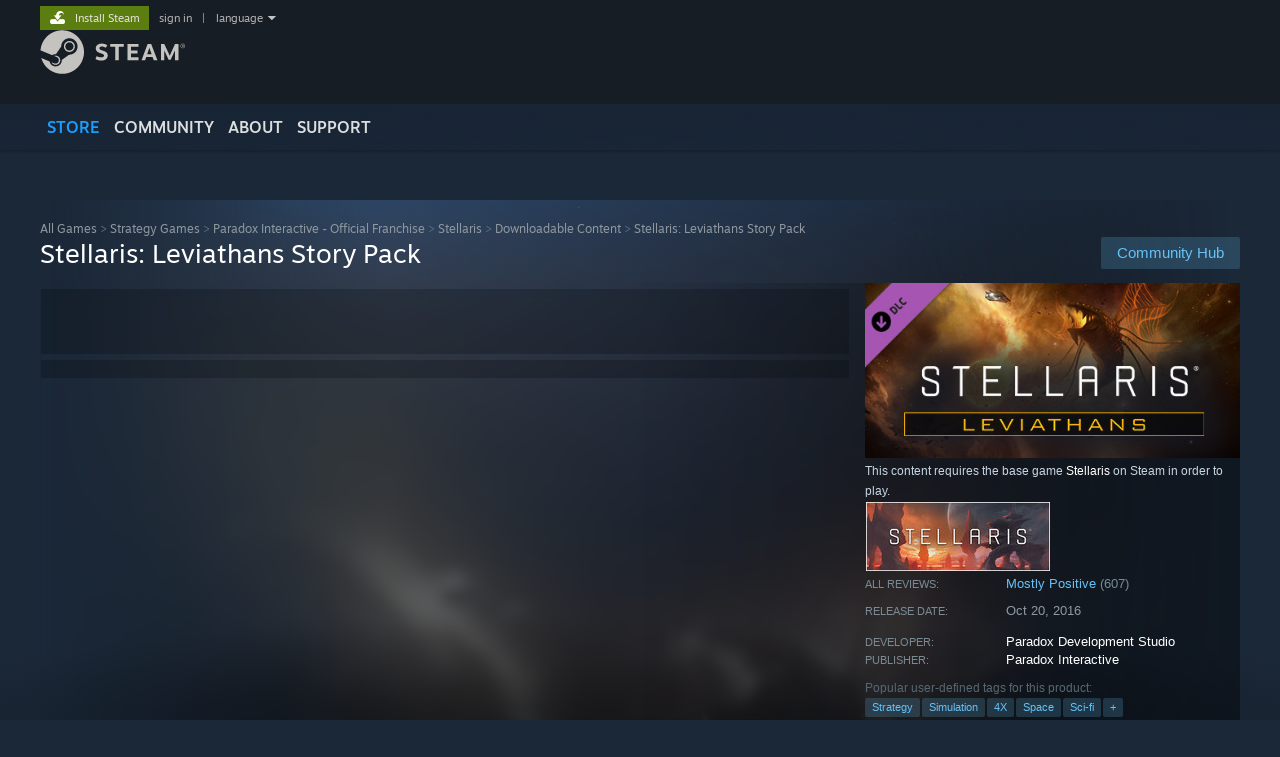

--- FILE ---
content_type: text/html; charset=UTF-8
request_url: https://store.steampowered.com/app/518910/Stellaris_Leviathans_Story_Pack
body_size: 47245
content:
<!DOCTYPE html>
<html class=" responsive DesktopUI" lang="en"  >
<head>
	<meta http-equiv="Content-Type" content="text/html; charset=UTF-8">
			<meta name="viewport" content="width=device-width,initial-scale=1">
		<meta name="theme-color" content="#171a21">
		<title>Stellaris: Leviathans Story Pack on Steam</title>
	<link rel="shortcut icon" href="/favicon.ico" type="image/x-icon">

	
	
	<link href="https://store.akamai.steamstatic.com/public/shared/css/motiva_sans.css?v=4Vj7bvhvv_UL&amp;l=english&amp;_cdn=akamai" rel="stylesheet" type="text/css">
<link href="https://store.akamai.steamstatic.com/public/shared/css/shared_global.css?v=ebGR_Er9ryC7&amp;l=english&amp;_cdn=akamai" rel="stylesheet" type="text/css">
<link href="https://store.akamai.steamstatic.com/public/shared/css/buttons.css?v=u7ItYmj40jWH&amp;l=english&amp;_cdn=akamai" rel="stylesheet" type="text/css">
<link href="https://store.akamai.steamstatic.com/public/css/v6/store.css?v=wo3XziZMSZv3&amp;l=english&amp;_cdn=akamai" rel="stylesheet" type="text/css">
<link href="https://store.akamai.steamstatic.com/public/shared/css/user_reviews.css?v=apAPCdlxNkZD&amp;l=english&amp;_cdn=akamai" rel="stylesheet" type="text/css">
<link href="https://store.akamai.steamstatic.com/public/shared/css/store_game_shared.css?v=h3rDvpE1fR8Z&amp;l=english&amp;_cdn=akamai" rel="stylesheet" type="text/css">
<link href="https://store.akamai.steamstatic.com/public/css/v6/game.css?v=ng2qfNTUi8dN&amp;l=english&amp;_cdn=akamai" rel="stylesheet" type="text/css">
<link href="https://store.akamai.steamstatic.com/public/shared/css/store_background_shared.css?v=RuX0Jh-U_mAP&amp;l=english&amp;_cdn=akamai" rel="stylesheet" type="text/css">
<link href="https://store.akamai.steamstatic.com/public/css/v6/recommended.css?v=BxpJyNW11mxG&amp;l=english&amp;_cdn=akamai" rel="stylesheet" type="text/css">
<link href="https://store.akamai.steamstatic.com/public/css/v6/user_reviews_rewards.css?v=nDJVyLGQ1XMI&amp;l=english&amp;_cdn=akamai" rel="stylesheet" type="text/css">
<link href="https://store.akamai.steamstatic.com/public/shared/css/apphub.css?v=6aSuWhV069kq&amp;l=english&amp;_cdn=akamai" rel="stylesheet" type="text/css">
<link href="https://store.akamai.steamstatic.com/public/shared/css/ui-lightness/jquery-ui-1.7.2.custom.css?v=qgq7mHqEwLbE&amp;l=english&amp;_cdn=akamai" rel="stylesheet" type="text/css">
<link href="https://store.akamai.steamstatic.com/public/css/v6/game_mob.css?v=Ryx-AweEEY9T&amp;l=english&amp;_cdn=akamai" rel="stylesheet" type="text/css">
<link href="https://store.akamai.steamstatic.com/public/shared/css/shared_responsive.css?v=8zUcJAgCg1Ml&amp;l=english&amp;_cdn=akamai" rel="stylesheet" type="text/css">
<script type="text/javascript" src="https://store.akamai.steamstatic.com/public/shared/javascript/jquery-1.8.3.min.js?v=NXam5zydzNu8&amp;l=english&amp;_cdn=akamai"></script>
<script type="text/javascript">$J = jQuery.noConflict();</script><script type="text/javascript">VALVE_PUBLIC_PATH = "https:\/\/store.akamai.steamstatic.com\/public\/";</script><script type="text/javascript" src="https://store.akamai.steamstatic.com/public/shared/javascript/tooltip.js?v=LZHsOVauqTrm&amp;l=english&amp;_cdn=akamai"></script>

<script type="text/javascript" src="https://store.akamai.steamstatic.com/public/shared/javascript/shared_global.js?v=rLiUhbtlZk63&amp;l=english&amp;_cdn=akamai"></script>

<script type="text/javascript" src="https://store.akamai.steamstatic.com/public/shared/javascript/auth_refresh.js?v=w6QbwI-5-j2S&amp;l=english&amp;_cdn=akamai"></script>

<script type="text/javascript" src="https://store.akamai.steamstatic.com/public/javascript/main.js?v=w4Oh_w9b2zUt&amp;l=english&amp;_cdn=akamai"></script>

<script type="text/javascript" src="https://store.akamai.steamstatic.com/public/javascript/dynamicstore.js?v=PsDbSfdC4Xew&amp;l=english&amp;_cdn=akamai"></script>

<script type="text/javascript">Object.seal && [ Object, Array, String, Number ].map( function( builtin ) { Object.seal( builtin.prototype ); } );</script>
		<script type="text/javascript">
			document.addEventListener('DOMContentLoaded', function(event) {
				$J.data( document, 'x_readytime', new Date().getTime() );
				$J.data( document, 'x_oldref', GetNavCookie() );
				SetupTooltips( { tooltipCSSClass: 'store_tooltip'} );
		});
		</script><script type="text/javascript" src="https://store.akamai.steamstatic.com/public/javascript/gamehighlightplayer.js?v=xnqwN8gH0V-7&amp;l=english&amp;_cdn=akamai"></script>
<script type="text/javascript" src="https://store.akamai.steamstatic.com/public/shared/javascript/user_reviews.js?v=li2vp_5Z315e&amp;l=english&amp;_cdn=akamai"></script>
<script type="text/javascript" src="https://store.akamai.steamstatic.com/public/shared/javascript/dselect.js?v=w0CV_PAvw3UA&amp;l=english&amp;_cdn=akamai"></script>
<script type="text/javascript" src="https://store.akamai.steamstatic.com/public/javascript/app_tagging.js?v=6Tj4xq7wVWFx&amp;l=english&amp;_cdn=akamai"></script>
<script type="text/javascript" src="https://store.akamai.steamstatic.com/public/javascript/game.js?v=xsluJqgnXnXr&amp;l=english&amp;_cdn=akamai"></script>
<script type="text/javascript" src="https://store.akamai.steamstatic.com/public/shared/javascript/flot-0.8/jquery.flot.min.js?v=mSfqk1QKKgiz&amp;l=english&amp;_cdn=akamai"></script>
<script type="text/javascript" src="https://store.akamai.steamstatic.com/public/shared/javascript/flot-0.8/jquery.flot.resize.min.js?v=MeIf0YViALgL&amp;l=english&amp;_cdn=akamai"></script>
<script type="text/javascript" src="https://store.akamai.steamstatic.com/public/shared/javascript/flot-0.8/jquery.flot.time.min.js?v=CIECDYHJjBgN&amp;l=english&amp;_cdn=akamai"></script>
<script type="text/javascript" src="https://store.akamai.steamstatic.com/public/shared/javascript/flot-0.8/jquery.flot.selection.min.js?v=laPWW88ZIIHe&amp;l=english&amp;_cdn=akamai"></script>
<script type="text/javascript" src="https://store.akamai.steamstatic.com/public/shared/javascript/jquery-ui-1.9.2.js?v=Bu2RA9fLXSi-&amp;l=english&amp;_cdn=akamai"></script>
<script type="text/javascript" src="https://store.akamai.steamstatic.com/public/shared/javascript/shared_responsive_adapter.js?v=e6xwLWkl6YbR&amp;l=english&amp;_cdn=akamai"></script>

						<meta name="twitter:card" content="summary_large_image">
					<meta name="Description" content="Space is lovely, dark and deep, but it has secrets it wants to keep. Rich systems defended by fierce creatures, hostile pockets of resistance to your civilization, and the sleeping giants of the universe – the Fallen Empires who may yet be stirred from their centuries long indolence.">
			
	<meta name="twitter:site" content="@steam" />

						<meta property="og:title" content="Stellaris: Leviathans Story Pack on Steam">
					<meta property="twitter:title" content="Stellaris: Leviathans Story Pack on Steam">
					<meta property="og:type" content="website">
					<meta property="fb:app_id" content="105386699540688">
					<meta property="og:site" content="Steam">
					<meta property="og:url" content="https://store.steampowered.com/app/518910/Stellaris_Leviathans_Story_Pack/">
					<meta property="og:description" content="Space is lovely, dark and deep, but it has secrets it wants to keep. Rich systems defended by fierce creatures, hostile pockets of resistance to your civilization, and the sleeping giants of the universe – the Fallen Empires who may yet be stirred from their centuries long indolence.">
					<meta property="twitter:description" content="Space is lovely, dark and deep, but it has secrets it wants to keep. Rich systems defended by fierce creatures, hostile pockets of resistance to your civilization, and the sleeping giants of the universe – the Fallen Empires who may yet be stirred from their centuries long indolence.">
			
			<link rel="canonical" href="https://store.steampowered.com/app/518910/Stellaris_Leviathans_Story_Pack/">
	
			<link rel="image_src" href="https://shared.akamai.steamstatic.com/store_item_assets/steam/apps/518910/capsule_616x353.jpg?t=1732009813">
		<meta property="og:image" content="https://shared.akamai.steamstatic.com/store_item_assets/steam/apps/518910/capsule_616x353.jpg?t=1732009813">
		<meta name="twitter:image" content="https://shared.akamai.steamstatic.com/store_item_assets/steam/apps/518910/capsule_616x353.jpg?t=1732009813" />
				
	
	
	
	
	</head>
<body class="v6 app game_bg menu_background_overlap application widestore v7menu responsive_page ">


<div class="responsive_page_frame with_header">
						<div role="navigation" class="responsive_page_menu_ctn mainmenu" aria-label="Mobile Menu">
				<div class="responsive_page_menu"  id="responsive_page_menu">
										<div class="mainmenu_contents">
						<div class="mainmenu_contents_items">
															<a class="menuitem" href="https://store.steampowered.com/login/?redir=app%2F518910%2FStellaris_Leviathans_Story_Pack&redir_ssl=1&snr=1_5_9__global-header">
									Sign in								</a>
															<a class="menuitem supernav supernav_active" href="https://store.steampowered.com/?snr=1_5_9__global-responsive-menu" data-tooltip-type="selector" data-tooltip-content=".submenu_Store">
				Store			</a>
			<div class="submenu_Store" style="display: none;" data-submenuid="Store">
														<a class="submenuitem" href="https://store.steampowered.com/?snr=1_5_9__global-responsive-menu">
						Home											</a>
														<a class="submenuitem" href="https://store.steampowered.com/explore/?snr=1_5_9__global-responsive-menu">
						Discovery Queue											</a>
														<a class="submenuitem" href="https://steamcommunity.com/my/wishlist/">
						Wishlist											</a>
														<a class="submenuitem" href="https://store.steampowered.com/points/shop/?snr=1_5_9__global-responsive-menu">
						Points Shop											</a>
														<a class="submenuitem" href="https://store.steampowered.com/news/?snr=1_5_9__global-responsive-menu">
						News											</a>
														<a class="submenuitem" href="https://store.steampowered.com/stats/?snr=1_5_9__global-responsive-menu">
						Charts											</a>
							</div>
										<a class="menuitem supernav" href="https://steamcommunity.com/" data-tooltip-type="selector" data-tooltip-content=".submenu_Community">
				Community			</a>
			<div class="submenu_Community" style="display: none;" data-submenuid="Community">
														<a class="submenuitem" href="https://steamcommunity.com/">
						Home											</a>
														<a class="submenuitem" href="https://steamcommunity.com/discussions/">
						Discussions											</a>
														<a class="submenuitem" href="https://steamcommunity.com/workshop/">
						Workshop											</a>
														<a class="submenuitem" href="https://steamcommunity.com/market/">
						Market											</a>
														<a class="submenuitem" href="https://steamcommunity.com/?subsection=broadcasts">
						Broadcasts											</a>
							</div>
										<a class="menuitem " href="https://store.steampowered.com/about/?snr=1_5_9__global-responsive-menu">
				About			</a>
										<a class="menuitem " href="https://help.steampowered.com/en/">
				Support			</a>
			
							<div class="minor_menu_items">
																								<div class="menuitem change_language_action">
									Change language								</div>
																																	<a class="menuitem" href="https://store.steampowered.com/mobile" target="_blank" rel="noreferrer">Get the Steam Mobile App</a>
																									<div class="menuitem" role="link" onclick="Responsive_RequestDesktopView();">
										View desktop website									</div>
															</div>
						</div>
						<div class="mainmenu_footer_spacer  "></div>
						<div class="mainmenu_footer">
															<div class="mainmenu_footer_logo"><img src="https://store.akamai.steamstatic.com/public/shared/images/responsive/footerLogo_valve_new.png"></div>
								© Valve Corporation. All rights reserved. All trademarks are property of their respective owners in the US and other countries.								<span class="mainmenu_valve_links">
									<a href="https://store.steampowered.com/privacy_agreement/?snr=1_5_9__global-responsive-menu" target="_blank">Privacy Policy</a>
									&nbsp;| &nbsp;<a href="http://www.valvesoftware.com/legal.htm" target="_blank">Legal</a>
									&nbsp;| &nbsp;<a href="https://help.steampowered.com/faqs/view/10BB-D27A-6378-4436" target="_blank">Accessibility</a>
									&nbsp;| &nbsp;<a href="https://store.steampowered.com/subscriber_agreement/?snr=1_5_9__global-responsive-menu" target="_blank">Steam Subscriber Agreement</a>
									&nbsp;| &nbsp;<a href="https://store.steampowered.com/steam_refunds/?snr=1_5_9__global-responsive-menu" target="_blank">Refunds</a>
									&nbsp;| &nbsp;<a href="https://store.steampowered.com/account/cookiepreferences/?snr=1_5_9__global-responsive-menu" target="_blank">Cookies</a>
								</span>
													</div>
					</div>
									</div>
			</div>
		
		<div class="responsive_local_menu_tab"></div>

		<div class="responsive_page_menu_ctn localmenu">
			<div class="responsive_page_menu"  id="responsive_page_local_menu" data-panel="{&quot;onOptionsActionDescription&quot;:&quot;Filter&quot;,&quot;onOptionsButton&quot;:&quot;Responsive_ToggleLocalMenu()&quot;,&quot;onCancelButton&quot;:&quot;Responsive_ToggleLocalMenu()&quot;}">
				<div class="localmenu_content" data-panel="{&quot;maintainY&quot;:true,&quot;bFocusRingRoot&quot;:true,&quot;flow-children&quot;:&quot;column&quot;}">
				</div>
			</div>
		</div>



					<div class="responsive_header">
				<div class="responsive_header_content">
					<div id="responsive_menu_logo">
						<img src="https://store.akamai.steamstatic.com/public/shared/images/responsive/header_menu_hamburger.png" height="100%">
											</div>
					<div class="responsive_header_logo">
						<a href="https://store.steampowered.com/?snr=1_5_9__global-responsive-menu">
															<img src="https://store.akamai.steamstatic.com/public/shared/images/responsive/header_logo.png" height="36" border="0" alt="STEAM">
													</a>
					</div>
					<div class="responsive_header_react_target" data-featuretarget="store-menu-responsive-search"><div class="responsive_header_react_placeholder"></div></div>				</div>
			</div>
		
		<div class="responsive_page_content_overlay">

		</div>

		<div class="responsive_fixonscroll_ctn nonresponsive_hidden ">
		</div>
	
	<div class="responsive_page_content">

		<div role="banner" id="global_header" data-panel="{&quot;flow-children&quot;:&quot;row&quot;}">
	<div class="content">
		<div class="logo">
			<span id="logo_holder">
									<a href="https://store.steampowered.com/?snr=1_5_9__global-header" aria-label="Link to the Steam Homepage">
						<img src="https://store.akamai.steamstatic.com/public/shared/images/header/logo_steam.svg?t=962016" width="176" height="44" alt="Link to the Steam Homepage">
					</a>
							</span>
		</div>

			<div role="navigation" class="supernav_container" aria-label="Global Menu">
								<a class="menuitem supernav supernav_active" href="https://store.steampowered.com/?snr=1_5_9__global-header" data-tooltip-type="selector" data-tooltip-content=".submenu_Store">
				STORE			</a>
			<div class="submenu_Store" style="display: none;" data-submenuid="Store">
														<a class="submenuitem" href="https://store.steampowered.com/?snr=1_5_9__global-header">
						Home											</a>
														<a class="submenuitem" href="https://store.steampowered.com/explore/?snr=1_5_9__global-header">
						Discovery Queue											</a>
														<a class="submenuitem" href="https://steamcommunity.com/my/wishlist/">
						Wishlist											</a>
														<a class="submenuitem" href="https://store.steampowered.com/points/shop/?snr=1_5_9__global-header">
						Points Shop											</a>
														<a class="submenuitem" href="https://store.steampowered.com/news/?snr=1_5_9__global-header">
						News											</a>
														<a class="submenuitem" href="https://store.steampowered.com/stats/?snr=1_5_9__global-header">
						Charts											</a>
							</div>
										<a class="menuitem supernav" href="https://steamcommunity.com/" data-tooltip-type="selector" data-tooltip-content=".submenu_Community">
				COMMUNITY			</a>
			<div class="submenu_Community" style="display: none;" data-submenuid="Community">
														<a class="submenuitem" href="https://steamcommunity.com/">
						Home											</a>
														<a class="submenuitem" href="https://steamcommunity.com/discussions/">
						Discussions											</a>
														<a class="submenuitem" href="https://steamcommunity.com/workshop/">
						Workshop											</a>
														<a class="submenuitem" href="https://steamcommunity.com/market/">
						Market											</a>
														<a class="submenuitem" href="https://steamcommunity.com/?subsection=broadcasts">
						Broadcasts											</a>
							</div>
										<a class="menuitem " href="https://store.steampowered.com/about/?snr=1_5_9__global-header">
				About			</a>
										<a class="menuitem " href="https://help.steampowered.com/en/">
				SUPPORT			</a>
				</div>
	<script type="text/javascript">
		jQuery(function($) {
			$('#global_header .supernav').v_tooltip({'location':'bottom', 'destroyWhenDone': false, 'tooltipClass': 'supernav_content', 'offsetY':-6, 'offsetX': 1, 'horizontalSnap': 4, 'tooltipParent': '#global_header .supernav_container', 'correctForScreenSize': false});
		});
	</script>

		<div id="global_actions">
			<div role="navigation" id="global_action_menu" aria-label="Account Menu">
									<a class="header_installsteam_btn header_installsteam_btn_green" href="https://store.steampowered.com/about/?snr=1_5_9__global-header">
						<div class="header_installsteam_btn_content">
							Install Steam						</div>
					</a>
				
				
									<a class="global_action_link" href="https://store.steampowered.com/login/?redir=app%2F518910%2FStellaris_Leviathans_Story_Pack&redir_ssl=1&snr=1_5_9__global-header">sign in</a>
											&nbsp;|&nbsp;
						<span class="pulldown global_action_link" id="language_pulldown" onclick="ShowMenu( this, 'language_dropdown', 'right' );">language</span>
						<div class="popup_block_new" id="language_dropdown" style="display: none;">
							<div class="popup_body popup_menu">
																																					<a class="popup_menu_item tight" href="?l=schinese" onclick="ChangeLanguage( 'schinese' ); return false;">简体中文 (Simplified Chinese)</a>
																													<a class="popup_menu_item tight" href="?l=tchinese" onclick="ChangeLanguage( 'tchinese' ); return false;">繁體中文 (Traditional Chinese)</a>
																													<a class="popup_menu_item tight" href="?l=japanese" onclick="ChangeLanguage( 'japanese' ); return false;">日本語 (Japanese)</a>
																													<a class="popup_menu_item tight" href="?l=koreana" onclick="ChangeLanguage( 'koreana' ); return false;">한국어 (Korean)</a>
																													<a class="popup_menu_item tight" href="?l=thai" onclick="ChangeLanguage( 'thai' ); return false;">ไทย (Thai)</a>
																													<a class="popup_menu_item tight" href="?l=bulgarian" onclick="ChangeLanguage( 'bulgarian' ); return false;">Български (Bulgarian)</a>
																													<a class="popup_menu_item tight" href="?l=czech" onclick="ChangeLanguage( 'czech' ); return false;">Čeština (Czech)</a>
																													<a class="popup_menu_item tight" href="?l=danish" onclick="ChangeLanguage( 'danish' ); return false;">Dansk (Danish)</a>
																													<a class="popup_menu_item tight" href="?l=german" onclick="ChangeLanguage( 'german' ); return false;">Deutsch (German)</a>
																																							<a class="popup_menu_item tight" href="?l=spanish" onclick="ChangeLanguage( 'spanish' ); return false;">Español - España (Spanish - Spain)</a>
																													<a class="popup_menu_item tight" href="?l=latam" onclick="ChangeLanguage( 'latam' ); return false;">Español - Latinoamérica (Spanish - Latin America)</a>
																													<a class="popup_menu_item tight" href="?l=greek" onclick="ChangeLanguage( 'greek' ); return false;">Ελληνικά (Greek)</a>
																													<a class="popup_menu_item tight" href="?l=french" onclick="ChangeLanguage( 'french' ); return false;">Français (French)</a>
																													<a class="popup_menu_item tight" href="?l=italian" onclick="ChangeLanguage( 'italian' ); return false;">Italiano (Italian)</a>
																													<a class="popup_menu_item tight" href="?l=indonesian" onclick="ChangeLanguage( 'indonesian' ); return false;">Bahasa Indonesia (Indonesian)</a>
																													<a class="popup_menu_item tight" href="?l=hungarian" onclick="ChangeLanguage( 'hungarian' ); return false;">Magyar (Hungarian)</a>
																													<a class="popup_menu_item tight" href="?l=dutch" onclick="ChangeLanguage( 'dutch' ); return false;">Nederlands (Dutch)</a>
																													<a class="popup_menu_item tight" href="?l=norwegian" onclick="ChangeLanguage( 'norwegian' ); return false;">Norsk (Norwegian)</a>
																													<a class="popup_menu_item tight" href="?l=polish" onclick="ChangeLanguage( 'polish' ); return false;">Polski (Polish)</a>
																													<a class="popup_menu_item tight" href="?l=portuguese" onclick="ChangeLanguage( 'portuguese' ); return false;">Português (Portuguese - Portugal)</a>
																													<a class="popup_menu_item tight" href="?l=brazilian" onclick="ChangeLanguage( 'brazilian' ); return false;">Português - Brasil (Portuguese - Brazil)</a>
																													<a class="popup_menu_item tight" href="?l=romanian" onclick="ChangeLanguage( 'romanian' ); return false;">Română (Romanian)</a>
																													<a class="popup_menu_item tight" href="?l=russian" onclick="ChangeLanguage( 'russian' ); return false;">Русский (Russian)</a>
																													<a class="popup_menu_item tight" href="?l=finnish" onclick="ChangeLanguage( 'finnish' ); return false;">Suomi (Finnish)</a>
																													<a class="popup_menu_item tight" href="?l=swedish" onclick="ChangeLanguage( 'swedish' ); return false;">Svenska (Swedish)</a>
																													<a class="popup_menu_item tight" href="?l=turkish" onclick="ChangeLanguage( 'turkish' ); return false;">Türkçe (Turkish)</a>
																													<a class="popup_menu_item tight" href="?l=vietnamese" onclick="ChangeLanguage( 'vietnamese' ); return false;">Tiếng Việt (Vietnamese)</a>
																													<a class="popup_menu_item tight" href="?l=ukrainian" onclick="ChangeLanguage( 'ukrainian' ); return false;">Українська (Ukrainian)</a>
																									<a class="popup_menu_item tight" href="https://www.valvesoftware.com/en/contact?contact-person=Translation%20Team%20Feedback" target="_blank">Report a translation problem</a>
							</div>
						</div>
												</div>
					</div>
			</div>
</div>
<div class="StoreMenuLoadingPlaceholder" data-featuretarget="store-menu-v7"><div class="PlaceholderInner"></div></div><div id="responsive_store_nav_ctn"></div><div id="responsive_store_nav_overlay" style="display:none"><div id="responsive_store_nav_overlay_ctn"></div><div id="responsive_store_nav_overlay_bottom"></div></div><div id="responsive_store_search_overlay" style="display:none"></div><div data-cart-banner-spot="1"></div>
		<div role="main" class="responsive_page_template_content" id="responsive_page_template_content" data-panel="{&quot;autoFocus&quot;:true}" >

			<div id="application_config" style="display: none;"  data-config="{&quot;EUNIVERSE&quot;:1,&quot;WEB_UNIVERSE&quot;:&quot;public&quot;,&quot;LANGUAGE&quot;:&quot;english&quot;,&quot;COUNTRY&quot;:&quot;US&quot;,&quot;MEDIA_CDN_COMMUNITY_URL&quot;:&quot;https:\/\/cdn.akamai.steamstatic.com\/steamcommunity\/public\/&quot;,&quot;MEDIA_CDN_URL&quot;:&quot;https:\/\/cdn.akamai.steamstatic.com\/&quot;,&quot;VIDEO_CDN_URL&quot;:&quot;https:\/\/video.akamai.steamstatic.com\/&quot;,&quot;COMMUNITY_CDN_URL&quot;:&quot;https:\/\/community.akamai.steamstatic.com\/&quot;,&quot;COMMUNITY_CDN_ASSET_URL&quot;:&quot;https:\/\/cdn.akamai.steamstatic.com\/steamcommunity\/public\/assets\/&quot;,&quot;STORE_CDN_URL&quot;:&quot;https:\/\/store.akamai.steamstatic.com\/&quot;,&quot;PUBLIC_SHARED_URL&quot;:&quot;https:\/\/store.akamai.steamstatic.com\/public\/shared\/&quot;,&quot;COMMUNITY_BASE_URL&quot;:&quot;https:\/\/steamcommunity.com\/&quot;,&quot;CHAT_BASE_URL&quot;:&quot;https:\/\/steamcommunity.com\/&quot;,&quot;STORE_BASE_URL&quot;:&quot;https:\/\/store.steampowered.com\/&quot;,&quot;STORE_CHECKOUT_BASE_URL&quot;:&quot;https:\/\/checkout.steampowered.com\/&quot;,&quot;IMG_URL&quot;:&quot;https:\/\/store.akamai.steamstatic.com\/public\/images\/&quot;,&quot;STEAMTV_BASE_URL&quot;:&quot;https:\/\/steam.tv\/&quot;,&quot;HELP_BASE_URL&quot;:&quot;https:\/\/help.steampowered.com\/&quot;,&quot;PARTNER_BASE_URL&quot;:&quot;https:\/\/partner.steamgames.com\/&quot;,&quot;STATS_BASE_URL&quot;:&quot;https:\/\/partner.steampowered.com\/&quot;,&quot;INTERNAL_STATS_BASE_URL&quot;:&quot;https:\/\/steamstats.valve.org\/&quot;,&quot;IN_CLIENT&quot;:false,&quot;USE_POPUPS&quot;:false,&quot;STORE_ICON_BASE_URL&quot;:&quot;https:\/\/shared.akamai.steamstatic.com\/store_item_assets\/steam\/apps\/&quot;,&quot;STORE_ITEM_BASE_URL&quot;:&quot;https:\/\/shared.akamai.steamstatic.com\/store_item_assets\/&quot;,&quot;WEBAPI_BASE_URL&quot;:&quot;https:\/\/api.steampowered.com\/&quot;,&quot;TOKEN_URL&quot;:&quot;https:\/\/store.steampowered.com\/\/chat\/clientjstoken&quot;,&quot;BUILD_TIMESTAMP&quot;:1769019650,&quot;PAGE_TIMESTAMP&quot;:1769095433,&quot;IN_TENFOOT&quot;:false,&quot;IN_GAMEPADUI&quot;:false,&quot;IN_CHROMEOS&quot;:false,&quot;IN_MOBILE_WEBVIEW&quot;:false,&quot;PLATFORM&quot;:&quot;macos&quot;,&quot;BASE_URL_STORE_CDN_ASSETS&quot;:&quot;https:\/\/cdn.akamai.steamstatic.com\/store\/&quot;,&quot;EREALM&quot;:1,&quot;LOGIN_BASE_URL&quot;:&quot;https:\/\/login.steampowered.com\/&quot;,&quot;AVATAR_BASE_URL&quot;:&quot;https:\/\/avatars.akamai.steamstatic.com\/&quot;,&quot;FROM_WEB&quot;:true,&quot;WEBSITE_ID&quot;:&quot;Store&quot;,&quot;BASE_URL_SHARED_CDN&quot;:&quot;https:\/\/shared.akamai.steamstatic.com\/&quot;,&quot;CLAN_CDN_ASSET_URL&quot;:&quot;https:\/\/clan.akamai.steamstatic.com\/&quot;,&quot;COMMUNITY_ASSETS_BASE_URL&quot;:&quot;https:\/\/shared.akamai.steamstatic.com\/community_assets\/&quot;,&quot;SNR&quot;:&quot;1_5_9_&quot;}" data-userinfo="{&quot;logged_in&quot;:false,&quot;country_code&quot;:&quot;US&quot;,&quot;excluded_content_descriptors&quot;:[3,4]}" data-hwinfo="{&quot;bSteamOS&quot;:false,&quot;bSteamDeck&quot;:false}" data-broadcastuser="{&quot;success&quot;:1,&quot;bHideStoreBroadcast&quot;:false}" data-store_page_asset_url="&quot;https:\/\/shared.akamai.steamstatic.com\/store_item_assets\/steam\/apps\/518910\/%s?t=1732009813&quot;" data-store_page_extra_assets_url="&quot;https:\/\/shared.akamai.steamstatic.com\/store_item_assets\/steam\/apps\/518910\/%s?t=1732009813&quot;" data-store_page_extra_assets_map="[]" data-store_user_config="{&quot;webapi_token&quot;:&quot;&quot;,&quot;shoppingcart&quot;:null,&quot;originating_navdata&quot;:{&quot;domain&quot;:&quot;store.steampowered.com&quot;,&quot;controller&quot;:&quot;direct-navigation&quot;,&quot;method&quot;:&quot;&quot;,&quot;submethod&quot;:&quot;&quot;,&quot;feature&quot;:&quot;&quot;,&quot;depth&quot;:0,&quot;countrycode&quot;:&quot;&quot;,&quot;webkey&quot;:null,&quot;is_client&quot;:false,&quot;curator_data&quot;:null,&quot;is_likely_bot&quot;:true,&quot;is_utm&quot;:false},&quot;wishlist_item_count&quot;:0}"></div><div id="application_root"></div><script>window.g_wapit="";</script><link href="https://store.akamai.steamstatic.com/public/css/applications/store/main.css?v=mw8LVDvyH3ep&amp;l=english&amp;_cdn=akamai" rel="stylesheet" type="text/css">
<script type="text/javascript" src="https://store.akamai.steamstatic.com/public/javascript/applications/store/manifest.js?v=SkETxnTXh1JW&amp;l=english&amp;_cdn=akamai"></script>
<script type="text/javascript" src="https://store.akamai.steamstatic.com/public/javascript/applications/store/libraries~b28b7af69.js?v=L9JqUktT3bf9&amp;l=english&amp;_cdn=akamai"></script>
<script type="text/javascript" src="https://store.akamai.steamstatic.com/public/javascript/applications/store/main.js?v=LfK1x0_MyhIo&amp;l=english&amp;_cdn=akamai"></script>
<script type="text/javascript">
	var g_AccountID = 0;
	var g_Languages = ["english"];
	var g_sessionID = "693da9ef12ddebcd125df45c";
	var g_ServerTime = 1769095433;
	var g_bUseNewCartAPI = true;

	$J( InitMiniprofileHovers( 'https%3A%2F%2Fstore.steampowered.com%2F' ) );

	
	if ( typeof GStoreItemData != 'undefined' )
	{
		GStoreItemData.AddNavParams({
			__page_default: "1_5_9_",
			__page_default_obj: {"domain":"store.steampowered.com","controller":"application","method":"app","submethod":"","feature":null,"depth":null,"countrycode":"US","webkey":null,"is_client":false,"curator_data":null,"is_likely_bot":true,"is_utm":null},
			__originating_obj: {"domain":"store.steampowered.com","controller":"direct-navigation","method":"","submethod":"","feature":"","depth":0,"countrycode":"","webkey":null,"is_client":false,"curator_data":null,"is_likely_bot":true,"is_utm":false},
			storemenu_recommendedtags: "1_5_9__17"		});
	}

	if ( typeof GDynamicStore != 'undefined' )
	{
		GDynamicStore.Init(0, false, "", {"primary_language":null,"secondary_languages":null,"platform_windows":null,"platform_mac":null,"platform_linux":null,"timestamp_updated":null,"hide_store_broadcast":null,"review_score_preference":null,"timestamp_content_descriptor_preferences_updated":null,"provide_deck_feedback":null,"additional_languages":null,"game_frame_rate_reporting":null}, 'US',
			{"bNoDefaultDescriptors":true});
		GStoreItemData.SetCurrencyFormatter(function( nValueInCents, bWholeUnitsOnly ) { var fmt = function( nValueInCents, bWholeUnitsOnly ) {	var format = v_numberformat( nValueInCents / 100, bWholeUnitsOnly ? 0 : 2, ".", ","); return format; };var strNegativeSymbol = '';	if ( nValueInCents < 0 ) { strNegativeSymbol = '-'; nValueInCents = -nValueInCents; }return strNegativeSymbol + "$" + fmt( nValueInCents, bWholeUnitsOnly );});
		GStoreItemData.SetCurrencyMinPriceIncrement(1);
	}
</script>

<script type="text/javascript">

	var g_eDiscoveryQueueType = 0;

	GStoreItemData.AddStoreItemDataSet(
		{"rgApps":[],"rgPackages":{"38760":{"name":"Stellaris","url_name":"Stellaris","discount_block":"<div class=\"discount_block  no_discount\" data-price-final=\"3999\" data-bundlediscount=\"0\" data-discount=\"0\"><div class=\"discount_prices\"><div class=\"discount_final_price\">$39.99<\/div><\/div><\/div>","descids":[],"tiny_capsule":"https:\/\/shared.akamai.steamstatic.com\/store_item_assets\/steam\/apps\/281990\/32c71374d9617534661fbfac0ac9fa6849f62215\/capsule_sm_120.jpg?t=1768919788","tags":["Space","Strategy","Grand Strategy","Sci-fi","4X"],"tagids":[1755,9,4364,3942,1670,3834],"os_windows":true,"os_macos":true,"os_linux":true,"appids":[281990],"has_live_broadcast":false,"localized":true,"localized_english":true},"1208791":{"name":"Stellaris: BioGenesis","url_name":"Stellaris_BioGenesis","discount_block":"<div class=\"discount_block  no_discount\" data-price-final=\"2499\" data-bundlediscount=\"0\" data-discount=\"0\"><div class=\"discount_prices\"><div class=\"discount_final_price\">$24.99<\/div><\/div><\/div>","descids":[],"tiny_capsule":"https:\/\/shared.akamai.steamstatic.com\/store_item_assets\/steam\/apps\/3417840\/7d563926937a3509603e67e39f39f4d940484894\/capsule_sm_120.jpg?t=1768991147","tags":["Space","Strategy","Grand Strategy","Sci-fi","4X"],"tagids":[1755,9,4364,3942,1670,3834],"os_windows":true,"os_macos":true,"os_linux":true,"appids":[3417840],"has_live_broadcast":false,"localized":true,"localized_english":true},"1208794":{"name":"Stellaris: Shadows of the Shroud","url_name":"Stellaris_Shadows_of_the_Shroud","discount_block":"<div class=\"discount_block  no_discount\" data-price-final=\"1999\" data-bundlediscount=\"0\" data-discount=\"0\"><div class=\"discount_prices\"><div class=\"discount_final_price\">$19.99<\/div><\/div><\/div>","descids":[],"tiny_capsule":"https:\/\/shared.akamai.steamstatic.com\/store_item_assets\/steam\/apps\/3417850\/894ae0c7f83466e10a68e8f4102703d61bcdf2bd\/capsule_sm_120.jpg?t=1768991185","tags":["Space","Strategy","Grand Strategy","Sci-fi","4X"],"tagids":[1755,9,4364,3942,1670,3834],"os_windows":true,"os_macos":true,"os_linux":true,"appids":[3417850],"has_live_broadcast":false,"localized":true,"localized_english":true},"1013416":{"name":"Stellaris: The Machine Age","url_name":"Stellaris_The_Machine_Age","discount_block":"<div class=\"discount_block  no_discount\" data-price-final=\"2499\" data-bundlediscount=\"0\" data-discount=\"0\"><div class=\"discount_prices\"><div class=\"discount_final_price\">$24.99<\/div><\/div><\/div>","descids":[],"tiny_capsule":"https:\/\/shared.akamai.steamstatic.com\/store_item_assets\/steam\/apps\/2840100\/capsule_sm_120.jpg?t=1737536356","tags":["Space","Strategy","Grand Strategy","Sci-fi","Simulation"],"tagids":[1755,9,4364,3942,599,1670],"os_windows":true,"os_macos":true,"os_linux":true,"appids":[2840100],"has_live_broadcast":false,"localized":true,"localized_english":true},"1021136":{"name":"Stellaris: Cosmic Storms","url_name":"Stellaris_Cosmic_Storms","discount_block":"<div class=\"discount_block  no_discount\" data-price-final=\"1299\" data-bundlediscount=\"0\" data-discount=\"0\"><div class=\"discount_prices\"><div class=\"discount_final_price\">$12.99<\/div><\/div><\/div>","descids":[],"tiny_capsule":"https:\/\/shared.akamai.steamstatic.com\/store_item_assets\/steam\/apps\/2863060\/capsule_sm_120.jpg?t=1737536438","tags":["Space","Strategy","Grand Strategy","Sci-fi","Simulation"],"tagids":[1755,9,4364,3942,599,1670],"os_windows":true,"os_macos":true,"os_linux":true,"appids":[2863060],"has_live_broadcast":false,"localized":true,"localized_english":true},"1021143":{"name":"Stellaris: Grand Archive Story Pack","url_name":"Stellaris_Grand_Archive_Story_Pack","discount_block":"<div class=\"discount_block  no_discount\" data-price-final=\"1499\" data-bundlediscount=\"0\" data-discount=\"0\"><div class=\"discount_prices\"><div class=\"discount_final_price\">$14.99<\/div><\/div><\/div>","descids":[],"tiny_capsule":"https:\/\/shared.akamai.steamstatic.com\/store_item_assets\/steam\/apps\/2863080\/386cce166442aa141cf3bc7a75d69490573d19d7\/capsule_sm_120.jpg?t=1765879522","tags":["Space","Strategy","Grand Strategy","Sci-fi","Simulation"],"tagids":[1755,9,4364,3942,599,1670],"os_windows":true,"os_macos":true,"os_linux":true,"appids":[2863080],"has_live_broadcast":false,"localized":true,"localized_english":true},"137539":{"name":"Stellaris: Utopia","url_name":"Stellaris_Utopia","discount_block":"<div class=\"discount_block  no_discount\" data-price-final=\"1999\" data-bundlediscount=\"0\" data-discount=\"0\"><div class=\"discount_prices\"><div class=\"discount_final_price\">$19.99<\/div><\/div><\/div>","descids":[],"tiny_capsule":"https:\/\/shared.akamai.steamstatic.com\/store_item_assets\/steam\/apps\/553280\/capsule_sm_120.jpg?t=1732009826","tags":["Strategy","Simulation","Grand Strategy","Space","Sci-fi"],"tagids":[9,599,4364,1755,3942,1670],"os_windows":true,"os_macos":true,"os_linux":true,"appids":[553280],"has_live_broadcast":false,"localized":true,"localized_english":true},"207720":{"name":"Stellaris: Apocalypse","url_name":"Stellaris_Apocalypse","discount_block":"<div class=\"discount_block  no_discount\" data-price-final=\"1999\" data-bundlediscount=\"0\" data-discount=\"0\"><div class=\"discount_prices\"><div class=\"discount_final_price\">$19.99<\/div><\/div><\/div>","descids":[],"tiny_capsule":"https:\/\/shared.akamai.steamstatic.com\/store_item_assets\/steam\/apps\/716670\/capsule_sm_120.jpg?t=1732009886","tags":["Strategy","Simulation","4X","Space","Post-apocalyptic"],"tagids":[9,599,1670,1755,3835,4364],"os_windows":true,"os_macos":true,"os_linux":true,"appids":[716670],"has_live_broadcast":false,"localized":true,"localized_english":true},"306975":{"name":"Stellaris: MegaCorp","url_name":"Stellaris_MegaCorp","discount_block":"<div class=\"discount_block  no_discount\" data-price-final=\"1999\" data-bundlediscount=\"0\" data-discount=\"0\"><div class=\"discount_prices\"><div class=\"discount_final_price\">$19.99<\/div><\/div><\/div>","descids":[],"tiny_capsule":"https:\/\/shared.akamai.steamstatic.com\/store_item_assets\/steam\/apps\/944290\/capsule_sm_120.jpg?t=1732009439","tags":["Strategy","Simulation","4X","Sci-fi","Space"],"tagids":[9,599,1670,3942,1755,4182],"os_windows":true,"os_macos":true,"os_linux":true,"appids":[944290],"has_live_broadcast":false,"localized":true,"localized_english":true},"387847":{"name":"Stellaris: Federations","url_name":"Stellaris_Federations","discount_block":"<div class=\"discount_block  no_discount\" data-price-final=\"1999\" data-bundlediscount=\"0\" data-discount=\"0\"><div class=\"discount_prices\"><div class=\"discount_final_price\">$19.99<\/div><\/div><\/div>","descids":[],"tiny_capsule":"https:\/\/shared.akamai.steamstatic.com\/store_item_assets\/steam\/apps\/1140001\/capsule_sm_120.jpg?t=1732009479","tags":["Strategy","Simulation","Space","Sci-fi","Grand Strategy"],"tagids":[9,599,1755,3942,4364,1670],"os_windows":true,"os_macos":true,"os_linux":true,"appids":[1140001],"has_live_broadcast":false,"localized":true,"localized_english":true},"536941":{"name":"Stellaris: Nemesis","url_name":"Stellaris_Nemesis","discount_block":"<div class=\"discount_block  no_discount\" data-price-final=\"1999\" data-bundlediscount=\"0\" data-discount=\"0\"><div class=\"discount_prices\"><div class=\"discount_final_price\">$19.99<\/div><\/div><\/div>","descids":[],"tiny_capsule":"https:\/\/shared.akamai.steamstatic.com\/store_item_assets\/steam\/apps\/1522090\/capsule_sm_120.jpg?t=1732009352","tags":["Strategy","Simulation","4X","Grand Strategy","Replay Value"],"tagids":[9,599,1670,4364,4711,7107],"os_windows":true,"os_macos":true,"os_linux":true,"appids":[1522090],"has_live_broadcast":false,"localized":true,"localized_english":true},"680475":{"name":"Stellaris: Overlord","url_name":"Stellaris_Overlord","discount_block":"<div class=\"discount_block  no_discount\" data-price-final=\"1999\" data-bundlediscount=\"0\" data-discount=\"0\"><div class=\"discount_prices\"><div class=\"discount_final_price\">$19.99<\/div><\/div><\/div>","descids":[],"tiny_capsule":"https:\/\/shared.akamai.steamstatic.com\/store_item_assets\/steam\/apps\/1889490\/capsule_sm_120.jpg?t=1716896938","tags":["Strategy","Simulation","Sci-fi","Grand Strategy","4X"],"tagids":[9,599,3942,4364,1670,4295],"os_windows":true,"os_macos":true,"os_linux":true,"appids":[1889490],"has_live_broadcast":false,"localized":true,"localized_english":true},"856101":{"name":"Stellaris: Galactic Paragons","url_name":"Stellaris_Galactic_Paragons","discount_block":"<div class=\"discount_block  no_discount\" data-price-final=\"1499\" data-bundlediscount=\"0\" data-discount=\"0\"><div class=\"discount_prices\"><div class=\"discount_final_price\">$14.99<\/div><\/div><\/div>","descids":[],"tiny_capsule":"https:\/\/shared.akamai.steamstatic.com\/store_item_assets\/steam\/apps\/2380030\/capsule_sm_120.jpg?t=1716896696","tags":["Strategy","Simulation","Space","Grand Strategy","RTS"],"tagids":[9,599,1755,4364,1676,1670],"os_windows":true,"os_macos":true,"os_linux":true,"appids":[2380030],"has_live_broadcast":false,"localized":true,"localized_english":true},"910651":{"name":"Stellaris: Astral Planes","url_name":"Stellaris_Astral_Planes","discount_block":"<div class=\"discount_block  no_discount\" data-price-final=\"1999\" data-bundlediscount=\"0\" data-discount=\"0\"><div class=\"discount_prices\"><div class=\"discount_final_price\">$19.99<\/div><\/div><\/div>","descids":[],"tiny_capsule":"https:\/\/shared.akamai.steamstatic.com\/store_item_assets\/steam\/apps\/2534090\/capsule_sm_120.jpg?t=1716896614","tags":["Space","Strategy","Grand Strategy","Sci-fi","Simulation"],"tagids":[1755,9,4364,3942,599,1670],"os_windows":true,"os_macos":true,"os_linux":true,"appids":[2534090],"has_live_broadcast":false,"localized":true,"localized_english":true},"121840":{"name":"Stellaris: Leviathans Story Pack","url_name":"Stellaris_Leviathans_Story_Pack","discount_block":"<div class=\"discount_block  no_discount\" data-price-final=\"999\" data-bundlediscount=\"0\" data-discount=\"0\"><div class=\"discount_prices\"><div class=\"discount_final_price\">$9.99<\/div><\/div><\/div>","descids":[],"tiny_capsule":"https:\/\/shared.akamai.steamstatic.com\/store_item_assets\/steam\/apps\/518910\/capsule_sm_120.jpg?t=1732009813","tags":["Strategy","Simulation","4X","Space","Sci-fi"],"tagids":[9,599,1670,1755,3942],"os_windows":true,"os_macos":true,"os_linux":true,"appids":[518910],"has_live_broadcast":false,"localized":true,"localized_english":true},"179267":{"name":"Stellaris: Synthetic Dawn Story Pack","url_name":"Stellaris_Synthetic_Dawn_Story_Pack","discount_block":"<div class=\"discount_block  no_discount\" data-price-final=\"999\" data-bundlediscount=\"0\" data-discount=\"0\"><div class=\"discount_prices\"><div class=\"discount_final_price\">$9.99<\/div><\/div><\/div>","descids":[],"tiny_capsule":"https:\/\/shared.akamai.steamstatic.com\/store_item_assets\/steam\/apps\/642750\/capsule_sm_120.jpg?t=1732009855","tags":["Strategy","Simulation","4X","Space"],"tagids":[9,599,1670,1755],"os_windows":true,"os_macos":true,"os_linux":true,"appids":[642750],"has_live_broadcast":false,"localized":true,"localized_english":true},"264103":{"name":"Stellaris: Distant Stars Story Pack","url_name":"Stellaris_Distant_Stars_Story_Pack","discount_block":"<div class=\"discount_block  no_discount\" data-price-final=\"999\" data-bundlediscount=\"0\" data-discount=\"0\"><div class=\"discount_prices\"><div class=\"discount_final_price\">$9.99<\/div><\/div><\/div>","descids":[],"tiny_capsule":"https:\/\/shared.akamai.steamstatic.com\/store_item_assets\/steam\/apps\/844810\/capsule_sm_120.jpg?t=1732009240","tags":["Strategy","Space","Sci-fi","4X","Simulation"],"tagids":[9,1755,3942,1670,599,1676],"os_windows":true,"os_macos":true,"os_linux":true,"appids":[844810],"has_live_broadcast":false,"localized":true,"localized_english":true},"348631":{"name":"Stellaris: Ancient Relics Story Pack","url_name":"Stellaris_Ancient_Relics_Story_Pack","discount_block":"<div class=\"discount_block  no_discount\" data-price-final=\"999\" data-bundlediscount=\"0\" data-discount=\"0\"><div class=\"discount_prices\"><div class=\"discount_final_price\">$9.99<\/div><\/div><\/div>","descids":[],"tiny_capsule":"https:\/\/shared.akamai.steamstatic.com\/store_item_assets\/steam\/apps\/1045980\/capsule_sm_120.jpg?t=1732009385","tags":["Strategy","Simulation","Space","Sci-fi","4X"],"tagids":[9,599,1755,3942,1670,1742],"os_windows":true,"os_macos":true,"os_linux":true,"appids":[1045980],"has_live_broadcast":false,"localized":true,"localized_english":true},"817085":{"name":"Stellaris: First Contact Story Pack","url_name":"Stellaris_First_Contact_Story_Pack","discount_block":"<div class=\"discount_block  no_discount\" data-price-final=\"1499\" data-bundlediscount=\"0\" data-discount=\"0\"><div class=\"discount_prices\"><div class=\"discount_final_price\">$14.99<\/div><\/div><\/div>","descids":[],"tiny_capsule":"https:\/\/shared.akamai.steamstatic.com\/store_item_assets\/steam\/apps\/2277860\/capsule_sm_120.jpg?t=1716896804","tags":["Strategy","Simulation","Space","Sci-fi"],"tagids":[9,599,1755,3942],"os_windows":true,"os_macos":true,"os_linux":true,"appids":[2277860],"has_live_broadcast":false,"localized":true,"localized_english":true},"1163055":{"name":"Stellaris: Infernals Species Pack","url_name":"Stellaris_Infernals_Species_Pack","discount_block":"<div class=\"discount_block  no_discount\" data-price-final=\"1299\" data-bundlediscount=\"0\" data-discount=\"0\"><div class=\"discount_prices\"><div class=\"discount_final_price\">$12.99<\/div><\/div><\/div>","descids":[],"tiny_capsule":"https:\/\/shared.akamai.steamstatic.com\/store_item_assets\/steam\/apps\/3283220\/742adeba25b94a39d1e38d848b436cb16fb02498\/capsule_sm_120.jpg?t=1768991204","tags":["Space","Strategy","Grand Strategy","Sci-fi","4X"],"tagids":[1755,9,4364,3942,1670,3834],"os_windows":true,"os_macos":true,"os_linux":true,"appids":[3283220],"has_live_broadcast":false,"localized":true,"localized_english":true},"627210":{"name":"Stellaris: Aquatics Species Pack","url_name":"Stellaris_Aquatics_Species_Pack","discount_block":"<div class=\"discount_block  no_discount\" data-price-final=\"999\" data-bundlediscount=\"0\" data-discount=\"0\"><div class=\"discount_prices\"><div class=\"discount_final_price\">$9.99<\/div><\/div><\/div>","descids":[],"tiny_capsule":"https:\/\/shared.akamai.steamstatic.com\/store_item_assets\/steam\/apps\/1749080\/capsule_sm_120.jpg?t=1716896973","tags":["Strategy","Simulation","Space","4X","Sci-fi"],"tagids":[9,599,1755,1670,3942,1676],"os_windows":true,"os_macos":true,"os_linux":true,"appids":[1749080],"has_live_broadcast":false,"localized":true,"localized_english":true},"114123":{"name":"Stellaris: Plantoids Species Pack","url_name":"Stellaris_Plantoids_Species_Pack","discount_block":"<div class=\"discount_block  no_discount\" data-price-final=\"999\" data-bundlediscount=\"0\" data-discount=\"0\"><div class=\"discount_prices\"><div class=\"discount_final_price\">$9.99<\/div><\/div><\/div>","descids":[],"tiny_capsule":"https:\/\/shared.akamai.steamstatic.com\/store_item_assets\/steam\/apps\/498870\/capsule_sm_120.jpg?t=1716897983","tags":["Strategy","Simulation","Sci-fi"],"tagids":[9,599,3942],"os_windows":true,"os_macos":true,"os_linux":true,"appids":[498870],"has_live_broadcast":false,"localized":true,"localized_english":true},"222899":{"name":"Stellaris: Humanoids Species Pack","url_name":"Stellaris_Humanoids_Species_Pack","discount_block":"<div class=\"discount_block  no_discount\" data-price-final=\"999\" data-bundlediscount=\"0\" data-discount=\"0\"><div class=\"discount_prices\"><div class=\"discount_final_price\">$9.99<\/div><\/div><\/div>","descids":[],"tiny_capsule":"https:\/\/shared.akamai.steamstatic.com\/store_item_assets\/steam\/apps\/756010\/capsule_sm_120.jpg?t=1716897572","tags":["Strategy","Simulation"],"tagids":[9,599],"os_windows":true,"os_macos":true,"os_linux":true,"appids":[756010],"has_live_broadcast":false,"localized":true,"localized_english":true},"387844":{"name":"Stellaris: Lithoids Species Pack","url_name":"Stellaris_Lithoids_Species_Pack","discount_block":"<div class=\"discount_block  no_discount\" data-price-final=\"999\" data-bundlediscount=\"0\" data-discount=\"0\"><div class=\"discount_prices\"><div class=\"discount_final_price\">$9.99<\/div><\/div><\/div>","descids":[],"tiny_capsule":"https:\/\/shared.akamai.steamstatic.com\/store_item_assets\/steam\/apps\/1140000\/capsule_sm_120.jpg?t=1716897320","tags":["Strategy","Simulation"],"tagids":[9,599],"os_windows":true,"os_macos":true,"os_linux":true,"appids":[1140000],"has_live_broadcast":false,"localized":true,"localized_english":true},"469054":{"name":"Stellaris: Necroids Species Pack","url_name":"Stellaris_Necroids_Species_Pack","discount_block":"<div class=\"discount_block  no_discount\" data-price-final=\"999\" data-bundlediscount=\"0\" data-discount=\"0\"><div class=\"discount_prices\"><div class=\"discount_final_price\">$9.99<\/div><\/div><\/div>","descids":[],"tiny_capsule":"https:\/\/shared.akamai.steamstatic.com\/store_item_assets\/steam\/apps\/1341520\/capsule_sm_120.jpg?t=1732009412","tags":["Strategy","Simulation","4X","Sci-fi","Space"],"tagids":[9,599,1670,3942,1755,4182],"os_windows":true,"os_macos":true,"os_linux":true,"appids":[1341520],"has_live_broadcast":false,"localized":true,"localized_english":true},"756843":{"name":"Stellaris: Toxoids Species Pack","url_name":"Stellaris_Toxoids_Species_Pack","discount_block":"<div class=\"discount_block  no_discount\" data-price-final=\"999\" data-bundlediscount=\"0\" data-discount=\"0\"><div class=\"discount_prices\"><div class=\"discount_final_price\">$9.99<\/div><\/div><\/div>","descids":[],"tiny_capsule":"https:\/\/shared.akamai.steamstatic.com\/store_item_assets\/steam\/apps\/2115770\/capsule_sm_120.jpg?t=1716896860","tags":["Strategy","Simulation"],"tagids":[9,599],"os_windows":true,"os_macos":true,"os_linux":true,"appids":[2115770],"has_live_broadcast":false,"localized":true,"localized_english":true},"165222":{"name":"Stellaris: Galaxy Edition Upgrade Pack","url_name":"Stellaris_Galaxy_Edition_Upgrade_Pack","discount_block":"<div class=\"discount_block  no_discount\" data-price-final=\"1299\" data-bundlediscount=\"0\" data-discount=\"0\"><div class=\"discount_prices\"><div class=\"discount_final_price\">$12.99<\/div><\/div><\/div>","descids":[],"tiny_capsule":"https:\/\/shared.akamai.steamstatic.com\/store_item_assets\/steam\/apps\/616191\/capsule_sm_120.jpg?t=1768818279","tags":["Strategy","Simulation","Sci-fi"],"tagids":[9,599,3942],"os_windows":true,"os_macos":true,"os_linux":true,"appids":[616191],"has_live_broadcast":false,"localized":true,"localized_english":true},"1037905":{"name":"Stellaris: Rick the Cube Species Portrait","url_name":"Stellaris_Rick_the_Cube_Species_Portrait","discount_block":"<div class=\"discount_block  no_discount\" data-price-final=\"0\" data-bundlediscount=\"0\" data-discount=\"0\"><div class=\"discount_prices\"><div class=\"discount_final_price\">Free<\/div><\/div><\/div>","descids":[],"tiny_capsule":"https:\/\/shared.akamai.steamstatic.com\/store_item_assets\/steam\/apps\/2863180\/capsule_sm_120.jpg?t=1761224540","tags":["Space","Strategy","Grand Strategy","Sci-fi","Simulation"],"tagids":[1755,9,4364,3942,599,1670],"os_windows":true,"os_macos":true,"os_linux":true,"appids":[2863180],"has_live_broadcast":false,"localized":true,"localized_english":true},"1475508":{"name":"Stellaris: Stargazer Species Portrait","url_name":"Stellaris_Stargazer_Species_Portrait","discount_block":"<div class=\"discount_block  no_discount\" data-price-final=\"0\" data-bundlediscount=\"0\" data-discount=\"0\"><div class=\"discount_prices\"><div class=\"discount_final_price\">Free<\/div><\/div><\/div>","descids":[],"tiny_capsule":"https:\/\/shared.akamai.steamstatic.com\/store_item_assets\/steam\/apps\/3417860\/642ef390ea455cceac9eb9fdd526b09bf1dbd74f\/capsule_sm_120.jpg?t=1768991130","tags":["Space","Strategy","Grand Strategy","Sci-fi","4X"],"tagids":[1755,9,4364,3942,1670,3834],"os_windows":true,"os_macos":true,"os_linux":true,"appids":[3417860],"has_live_broadcast":false,"localized":true,"localized_english":true}},"rgBundles":[]}	);
	GStoreItemData.AddNavParams( {
		recommended: "1_5_9__300",
		recommend_franchise: "1_5_9__316",
		more_from_franchise: "1_5_9__317",
		bundle_component_preview: "1_5_9__412",
		recommended_ranked_played: "1_5_9__862",
	} );

	$J( function() {
		var $Expander = $J('#devnotes_expander');
		if( $Expander.length && $Expander.height() < parseInt( $Expander.css('max-height') ) ) {
			$J('#devnotes_more').hide();
		}

		CollapseLongStrings( '.dev_row .summary.column' );

				InitAutocollapse();
		InitHorizontalAutoSliders();

		Responsive_ReparentItemsInResponsiveMode( '.responsive_apppage_details_right', $J('#responsive_apppage_details_right_ctn') );
		Responsive_ReparentItemsInResponsiveMode( '.responsive_apppage_details_left', $J('#responsive_apppage_details_left_ctn') );
		Responsive_ReparentItemsInResponsiveMode( '.responsive_apppage_reviewblock', $J('#responsive_apppage_reviewblock_ctn') );

		//hack to workaround chrome bug
		$J('#responsive_apppage_reviewblock_ctn' ).css('width', '100%' );
		window.setTimeout( function() { $J('#responsive_apppage_reviewblock_ctn').css('width', '' ); }, 1 );

				var watcher = new CScrollOffsetWatcher( $J('#app_reviews_hash'), OnLoadReviews );
		watcher.SetBufferHeight( 0 );

				InitPlaytimeFilterSlider();
		
		// on Tablet wait to do this when the window is fully loaded - see OnPageLoaded()
				ReparentAppLandingPageForSmallScreens();
		
		
				AddRightNavStickyPaddingOnTablet();
		
			var usability = InitUsabilityTracker( "https:\/\/store.steampowered.com\/app\/usabilitytracking\/518910" );
		usability.ScheduleUpload();
	
		
		SetupReviewFilterMenus();

			} );

	
	function OpenTagModal()
	{
		ShowAppTagModal( 518910 );
	}

</script>

<div class="game_page_background game" data-miniprofile-appid=518910>

	
			<div class="banner_open_in_steam">
			<div data-featuretarget="open-in-desktop-client"></div>
		</div>
	
	
	<!-- create two column layout for Deck, Tablet sized screens -->
	<div id="tabletGrid" class="tablet_grid">

	<div class="page_content_ctn" itemscope itemtype="http://schema.org/Product">
		
		<meta itemprop="image" content="https://shared.akamai.steamstatic.com/store_item_assets/steam/apps/518910/capsule_231x87.jpg?t=1732009813">
					<div itemprop="offers" itemscope itemtype="http://schema.org/Offer" style="display: none;">
				<meta itemprop="priceCurrency" content="USD">
				<meta itemprop="price" content="9.99">
							</div>
		
		<div class="page_top_area">
						<div class="game_page_background_ctn game">
				<img src="https://shared.akamai.steamstatic.com/store_item_assets/steam/apps/518910/page_bg_raw.jpg?t=1732009813" class="gameColor" alt="">
				<img src="https://shared.akamai.steamstatic.com/store_item_assets/steam/apps/518910/page_bg_raw.jpg?t=1732009813" class="gameTexture" alt="">
			</div>

		<div class="page_title_area game_title_area page_content" data-gpnav="columns">
			<div class="breadcrumbs" data-panel="{&quot;flow-children&quot;:&quot;row&quot;}" >
								<div class="blockbg">
											<a href="https://store.steampowered.com/search/?term=&snr=1_5_9__205">All Games</a>
																					&gt; <a href="https://store.steampowered.com/genre/Strategy/?snr=1_5_9__205">Strategy Games</a>
																&gt; <a href="https://store.steampowered.com/franchise/paradoxinteractive?snr=1_5_9__205">Paradox Interactive - Official Franchise</a>
																&gt; <a href="https://store.steampowered.com/app/281990/?snr=1_5_9__205">Stellaris</a>
						&gt; <a href="https://store.steampowered.com/dlc/281990/?snr=1_5_9__205">Downloadable Content</a>
																&gt; <a href="https://store.steampowered.com/app/518910/?snr=1_5_9__205"><span itemprop="name">Stellaris: Leviathans Story Pack</span></a>
									</div>
				<div style="clear: left;"></div>
							</div>
						

<div class="apphub_HomeHeaderContent">

	<div class="apphub_HeaderStandardTop">
		                      <div class="apphub_OtherSiteInfo">

                    
                <a class="btnv6_blue_hoverfade btn_medium" href="https://steamcommunity.com/app/281990">
                    <span>Community Hub</span>
                </a>
            </div>
         		<div class="apphub_AppIcon"><img src="https://cdn.fastly.steamstatic.com/steamcommunity/public/images/apps/281990/cb4a03deab1e34ed2a5cbbdf419c66bb6459625f.jpg"><div class="overlay"></div></div>
		<div id="appHubAppName" class="apphub_AppName" role="heading" aria-level="1">Stellaris: Leviathans Story Pack</div>
		<div style="clear: both"></div>

	</div>

</div>

											</div>
		<div style="clear: left;"></div>


		<div class="block game_media_and_summary_ctn">
						<script type="text/javascript">
				var strRequiredVersion = "9";
				if ( typeof( g_bIsOnMac ) != 'undefined' && g_bIsOnMac )
					strRequiredVersion = "10.1.0";

			</script>

			
			<div class="game_background_glow">
				
								
				
								<div id="page_header_img" class="responsive_page_header_img" style="display: none;">
					<img style="width:100%;" src="https://shared.akamai.steamstatic.com/store_item_assets/steam/apps/518910/header.jpg?t=1732009813" alt="Stellaris: Leviathans Story Pack">
				</div>

				<div class="block_content page_content" id="broadcast">

				
				</div>
				<div class="block_content page_content" id="game_highlights" data-panel="{&quot;flow-children&quot;:&quot;column&quot;}" >

				<div class="rightcol" data-panel="{&quot;flow-children&quot;:&quot;column&quot;}">
					<div class="glance_ctn">
						<div id="gameHeaderCtn" class="game_header_ctn">
							<div id="gameHeaderImageCtn" class="game_header_image_ctn">
								<img class="game_header_image_full" alt="" src="https://shared.akamai.steamstatic.com/store_item_assets/steam/apps/518910/header.jpg?t=1732009813">

																									<div id="appHubAppName_responsive" style="display: none;" class="apphub_AppName">Stellaris: Leviathans Story Pack</div>
									<div data-panel="{&quot;type&quot;:&quot;PanelGroup&quot;}" id="appHeaderGridContainer" class="app_header_grid_container" style="display:none">

																					<div class="grid_label">Developer</div>
											<div class="grid_content">
												<a href="https://store.steampowered.com/developer/paradoxdevelopmentstudio?snr=1_5_9__400">Paradox Development Studio</a>											</div>
																																											<div class="grid_label">Publisher</div>
												<div class="grid_content">
													<a href="https://store.steampowered.com/publisher/paradoxinteractive?snr=1_5_9__400">Paradox Interactive</a>												</div>
																					
																					<div class="grid_label grid_date">Released</div>
											<div class="grid_content grid_date">
												Oct 20, 2016											</div>
																			</div>
															</div>
							
																	<div data-panel="{&quot;type&quot;:&quot;PanelGroup&quot;}" class="glance_details">
																					<p>This content requires the base game <a href="https://store.steampowered.com/app/281990/">Stellaris</a> on Steam in order to play.</p>
																																	<a href="https://store.steampowered.com/app/281990/?snr=1_5_9__413"><img src="https://shared.akamai.steamstatic.com/store_item_assets/steam/apps/281990/32c71374d9617534661fbfac0ac9fa6849f62215/capsule_184x69.jpg?t=1768919788" border="0" /></a>
																			</div>
																														</div> 						<div id="glanceMidCtn" class="glance_mid_ctn">
						<div class="glance_ctn_responsive_left">
															<div id="userReviews" class="user_reviews">

									
																		<a class="user_reviews_summary_row" href="#app_reviews_hash" data-tooltip-html="71% of the 607 user reviews for this game are positive." itemprop="aggregateRating" itemscope itemtype="http://schema.org/AggregateRating">
										<div class="subtitle column all">
											All Reviews:										</div>
										<div class="summary column">
																					<span class="game_review_summary positive" itemprop="description">Mostly Positive</span>
																							<span class="responsive_hidden">
													(607)
												</span>
																																	<span class="nonresponsive_hidden responsive_reviewdesc">
												- 71% of the 607 user reviews for this game are positive.											</span>

											<!-- microdata -->
											<meta itemprop="reviewCount" content="607">
											<meta itemprop="ratingValue" content="7">
											<meta itemprop="bestRating" content="10">
											<meta itemprop="worstRating" content="1">
																				</div>
									</a>
								</div>
							
															<div class="release_date">
									<div class="subtitle column">Release Date:</div>
									<div class="date">Oct 20, 2016</div>
								</div>
							
																						<div class="dev_row">
									<div class="subtitle column">Developer:</div>
									<div class="summary column" id="developers_list">
										<a href="https://store.steampowered.com/developer/paradoxdevelopmentstudio?snr=1_5_9__2000">Paradox Development Studio</a>									</div>
								</div>
							
																								<div class="dev_row">
										<div class="subtitle column">Publisher:</div>
										<div class="summary column">
										<a href="https://store.steampowered.com/publisher/paradoxinteractive?snr=1_5_9__2000">Paradox Interactive</a>										</div>
									</div>
															
													</div>

						<div id="glanceCtnResponsiveRight" class="glance_ctn_responsive_right" data-panel="{&quot;flow-children&quot;:&quot;column&quot;}" >
																								<!-- when the javascript runs, it will set these visible or not depending on what fits in the area -->
																		<div class="responsive_block_header">Tags</div>
									<div class="glance_tags_ctn popular_tags_ctn" data-panel="{&quot;flow-children&quot;:&quot;row&quot;}" >
										<div class="glance_tags_label">Popular user-defined tags for this product:</div>
										<div data-panel="{&quot;flow-children&quot;:&quot;row&quot;}" class="glance_tags popular_tags" data-appid="518910">
											<a href="https://store.steampowered.com/tags/en/Strategy/?snr=1_5_9__409" class="app_tag" style="display: none;">
												Strategy												</a><a href="https://store.steampowered.com/tags/en/Simulation/?snr=1_5_9__409" class="app_tag" style="display: none;">
												Simulation												</a><a href="https://store.steampowered.com/tags/en/4X/?snr=1_5_9__409" class="app_tag" style="display: none;">
												4X												</a><a href="https://store.steampowered.com/tags/en/Space/?snr=1_5_9__409" class="app_tag" style="display: none;">
												Space												</a><a href="https://store.steampowered.com/tags/en/Sci-fi/?snr=1_5_9__409" class="app_tag" style="display: none;">
												Sci-fi												</a><div class="app_tag add_button" data-panel="{&quot;focusable&quot;:true,&quot;clickOnActivate&quot;:true}" role="button" onclick="ShowAppTagModal( 518910 )">+</div>
										</div>
									</div>
																						</div> 																						<div id="reviewsHeader_responsive" style="display: none;" class="responsive_block_header">Reviews</div>
																	<div data-panel="{&quot;focusable&quot;:true,&quot;clickOnActivate&quot;:true}" role="button" id="userReviews_responsive" style="display: none;" class="user_reviews" onclick="window.location='#app_reviews_hash'">

																				<a id="appReviewsAll_responsive" class="user_reviews_summary_row" href="#app_reviews_hash">
											<div class="subtitle column all">All Reviews:</div>
											<div class="summary column">
																							<span class="responsive_reviewdesc_short">
													<span class="desc_short">All Time:</span>
																										<span class="game_review_summary positive">Mostly Positive</span>
													(71% of 607)
												</span>
																						</div>
										</a>

																			</div>
																					</div>
					</div>
				</div>

				<div data-panel="{&quot;maintainX&quot;:true,&quot;flow-children&quot;:&quot;column&quot;}" class="leftcol">
					<div class="highlight_ctn">
													<div class="highlight_overflow">
								<div class="gamehighlight_desktopskeleton">
									<div class="gamehighlight_desktopskeleton_itemview"></div>
									<div class="gamehighlight_desktopskeleton_stripitems"></div>
									<div class="gamehighlight_desktopskeleton_stripscrollbar"></div>
								</div>
								<div class="gamehighlight_desktopcarousel" data-featuretarget="gamehighlight-desktopcarousel" data-props="{&quot;appName&quot;:&quot;Stellaris: Leviathans Story Pack&quot;,&quot;trailers&quot;:[{&quot;id&quot;:1,&quot;featured&quot;:true,&quot;thumbnail&quot;:&quot;https:\/\/shared.akamai.steamstatic.com\/store_item_assets\/steam\/apps\/256672893\/movie.184x123.jpg?t=1477034966&quot;,&quot;poster&quot;:&quot;https:\/\/shared.akamai.steamstatic.com\/store_item_assets\/steam\/apps\/256672893\/movie.293x165.jpg?t=1477034966&quot;,&quot;statsURL&quot;:&quot;https:\/\/store.steampowered.com\/app\/trailerstats\/518910\/77076&quot;,&quot;dashManifests&quot;:[&quot;https:\/\/video.akamai.steamstatic.com\/store_trailers\/518910\/77076\/4db01f13ec8b30654e8153a378aa354a1377c48c\/1750542565\/dash_av1.mpd?t=1477034966&quot;,&quot;https:\/\/video.akamai.steamstatic.com\/store_trailers\/518910\/77076\/4db01f13ec8b30654e8153a378aa354a1377c48c\/1750542565\/dash_h264.mpd?t=1477034966&quot;],&quot;hlsManifest&quot;:&quot;https:\/\/video.akamai.steamstatic.com\/store_trailers\/518910\/77076\/4db01f13ec8b30654e8153a378aa354a1377c48c\/1750542565\/hls_264_master.m3u8?t=1477034966&quot;},{&quot;id&quot;:2,&quot;featured&quot;:true,&quot;thumbnail&quot;:&quot;https:\/\/shared.akamai.steamstatic.com\/store_item_assets\/steam\/apps\/256670746\/movie.184x123.jpg?t=1476112371&quot;,&quot;poster&quot;:&quot;https:\/\/shared.akamai.steamstatic.com\/store_item_assets\/steam\/apps\/256670746\/movie.293x165.jpg?t=1476112371&quot;,&quot;statsURL&quot;:&quot;https:\/\/store.steampowered.com\/app\/trailerstats\/518910\/72719&quot;,&quot;dashManifests&quot;:[&quot;https:\/\/video.akamai.steamstatic.com\/store_trailers\/518910\/72719\/3e207d892c04ec2d5adee89d1f6d576d5fd4f1df\/1750542563\/dash_av1.mpd?t=1476112371&quot;,&quot;https:\/\/video.akamai.steamstatic.com\/store_trailers\/518910\/72719\/3e207d892c04ec2d5adee89d1f6d576d5fd4f1df\/1750542563\/dash_h264.mpd?t=1476112371&quot;],&quot;hlsManifest&quot;:&quot;https:\/\/video.akamai.steamstatic.com\/store_trailers\/518910\/72719\/3e207d892c04ec2d5adee89d1f6d576d5fd4f1df\/1750542563\/hls_264_master.m3u8?t=1476112371&quot;}],&quot;screenshots&quot;:[{&quot;name&quot;:&quot;ss_0f38ab757feaa1fce035fda3faa0e26e4c012f14.jpg&quot;,&quot;thumbnail&quot;:&quot;https:\/\/shared.akamai.steamstatic.com\/store_item_assets\/steam\/apps\/518910\/ss_0f38ab757feaa1fce035fda3faa0e26e4c012f14.116x65.jpg?t=1732009813&quot;,&quot;standard&quot;:&quot;https:\/\/shared.akamai.steamstatic.com\/store_item_assets\/steam\/apps\/518910\/ss_0f38ab757feaa1fce035fda3faa0e26e4c012f14.600x338.jpg?t=1732009813&quot;,&quot;full&quot;:&quot;https:\/\/shared.akamai.steamstatic.com\/store_item_assets\/steam\/apps\/518910\/ss_0f38ab757feaa1fce035fda3faa0e26e4c012f14.1920x1080.jpg?t=1732009813&quot;,&quot;altText&quot;:&quot;Screenshot #0&quot;},{&quot;name&quot;:&quot;ss_90e1abea082ea7b3a3e0c38d407cf5a0f1f20047.jpg&quot;,&quot;thumbnail&quot;:&quot;https:\/\/shared.akamai.steamstatic.com\/store_item_assets\/steam\/apps\/518910\/ss_90e1abea082ea7b3a3e0c38d407cf5a0f1f20047.116x65.jpg?t=1732009813&quot;,&quot;standard&quot;:&quot;https:\/\/shared.akamai.steamstatic.com\/store_item_assets\/steam\/apps\/518910\/ss_90e1abea082ea7b3a3e0c38d407cf5a0f1f20047.600x338.jpg?t=1732009813&quot;,&quot;full&quot;:&quot;https:\/\/shared.akamai.steamstatic.com\/store_item_assets\/steam\/apps\/518910\/ss_90e1abea082ea7b3a3e0c38d407cf5a0f1f20047.1920x1080.jpg?t=1732009813&quot;,&quot;altText&quot;:&quot;Screenshot #1&quot;},{&quot;name&quot;:&quot;ss_d29f927793fe2bda21bc5993c3f1f5c9f2169e32.jpg&quot;,&quot;thumbnail&quot;:&quot;https:\/\/shared.akamai.steamstatic.com\/store_item_assets\/steam\/apps\/518910\/ss_d29f927793fe2bda21bc5993c3f1f5c9f2169e32.116x65.jpg?t=1732009813&quot;,&quot;standard&quot;:&quot;https:\/\/shared.akamai.steamstatic.com\/store_item_assets\/steam\/apps\/518910\/ss_d29f927793fe2bda21bc5993c3f1f5c9f2169e32.600x338.jpg?t=1732009813&quot;,&quot;full&quot;:&quot;https:\/\/shared.akamai.steamstatic.com\/store_item_assets\/steam\/apps\/518910\/ss_d29f927793fe2bda21bc5993c3f1f5c9f2169e32.1920x1080.jpg?t=1732009813&quot;,&quot;altText&quot;:&quot;Screenshot #2&quot;},{&quot;name&quot;:&quot;ss_5823ecd96fbf7658b42c5cb93e7dd43955344879.jpg&quot;,&quot;thumbnail&quot;:&quot;https:\/\/shared.akamai.steamstatic.com\/store_item_assets\/steam\/apps\/518910\/ss_5823ecd96fbf7658b42c5cb93e7dd43955344879.116x65.jpg?t=1732009813&quot;,&quot;standard&quot;:&quot;https:\/\/shared.akamai.steamstatic.com\/store_item_assets\/steam\/apps\/518910\/ss_5823ecd96fbf7658b42c5cb93e7dd43955344879.600x338.jpg?t=1732009813&quot;,&quot;full&quot;:&quot;https:\/\/shared.akamai.steamstatic.com\/store_item_assets\/steam\/apps\/518910\/ss_5823ecd96fbf7658b42c5cb93e7dd43955344879.1920x1080.jpg?t=1732009813&quot;,&quot;altText&quot;:&quot;Screenshot #3&quot;},{&quot;name&quot;:&quot;ss_47ba2ca654f8c4c6c73d5a4182c47fc122a94c6e.jpg&quot;,&quot;thumbnail&quot;:&quot;https:\/\/shared.akamai.steamstatic.com\/store_item_assets\/steam\/apps\/518910\/ss_47ba2ca654f8c4c6c73d5a4182c47fc122a94c6e.116x65.jpg?t=1732009813&quot;,&quot;standard&quot;:&quot;https:\/\/shared.akamai.steamstatic.com\/store_item_assets\/steam\/apps\/518910\/ss_47ba2ca654f8c4c6c73d5a4182c47fc122a94c6e.600x338.jpg?t=1732009813&quot;,&quot;full&quot;:&quot;https:\/\/shared.akamai.steamstatic.com\/store_item_assets\/steam\/apps\/518910\/ss_47ba2ca654f8c4c6c73d5a4182c47fc122a94c6e.1920x1080.jpg?t=1732009813&quot;,&quot;altText&quot;:&quot;Screenshot #4&quot;},{&quot;name&quot;:&quot;ss_7b066d0478826b682d6c82e680fb1ad0007e9471.jpg&quot;,&quot;thumbnail&quot;:&quot;https:\/\/shared.akamai.steamstatic.com\/store_item_assets\/steam\/apps\/518910\/ss_7b066d0478826b682d6c82e680fb1ad0007e9471.116x65.jpg?t=1732009813&quot;,&quot;standard&quot;:&quot;https:\/\/shared.akamai.steamstatic.com\/store_item_assets\/steam\/apps\/518910\/ss_7b066d0478826b682d6c82e680fb1ad0007e9471.600x338.jpg?t=1732009813&quot;,&quot;full&quot;:&quot;https:\/\/shared.akamai.steamstatic.com\/store_item_assets\/steam\/apps\/518910\/ss_7b066d0478826b682d6c82e680fb1ad0007e9471.1920x1080.jpg?t=1732009813&quot;,&quot;altText&quot;:&quot;Screenshot #5&quot;},{&quot;name&quot;:&quot;ss_c46194b515ced6dd32daff2a00cf7689eecb9f12.jpg&quot;,&quot;thumbnail&quot;:&quot;https:\/\/shared.akamai.steamstatic.com\/store_item_assets\/steam\/apps\/518910\/ss_c46194b515ced6dd32daff2a00cf7689eecb9f12.116x65.jpg?t=1732009813&quot;,&quot;standard&quot;:&quot;https:\/\/shared.akamai.steamstatic.com\/store_item_assets\/steam\/apps\/518910\/ss_c46194b515ced6dd32daff2a00cf7689eecb9f12.600x338.jpg?t=1732009813&quot;,&quot;full&quot;:&quot;https:\/\/shared.akamai.steamstatic.com\/store_item_assets\/steam\/apps\/518910\/ss_c46194b515ced6dd32daff2a00cf7689eecb9f12.1920x1080.jpg?t=1732009813&quot;,&quot;altText&quot;:&quot;Screenshot #6&quot;}]}"></div>
							</div>
											</div>
				</div>
				<div style="clear: both;"></div>
			</div>
			</div>


			
			

			
		</div>
		</div>
			<div class="queue_and_playtime">
				<div class="game_background_lighten">
					<div class="game_background_lighten_border"></div>
				</div>
				<div class="queue_overflow_ctn">
											<div class="queue_ctn">
														<div id="queueActionsCtn" class="queue_actions_ctn">
								<p><a href="https://store.steampowered.com/login/?redir=app%2F518910&snr=1_5_9_">Sign in</a> to add this item to your wishlist, follow it, or mark it as ignored</p>
							</div>
						</div>
					
										<div id="rowBtnActions" data-panel="{&quot;maintainY&quot;:true,&quot;flow-children&quot;:&quot;row&quot;}" style="display: none;"></div>

				</div>

				
				
																												
				
									<div id="purchaseOptionsContent" class="purchase_options_content" style="display: none;">
						<!-- game_area_purchase goes here -->
					</div>
							</div>

		

				
		<div class="page_content middle_page" data-panel="[]" >

				<!-- Right Column -->
				<div class="rightcol game_meta_data" data-panel="{&quot;flow-children&quot;:&quot;column&quot;}" >
					<div id="responsive_apppage_details_left_ctn"></div>

											<div id="appLinksAndInfoCtn" style="display:none;">
							<div class="responsive_block_header">Links &amp; info</div>
							<div id="appLinksAndInfo" class="game_page_autocollapse" style="max-height: 180px;"></div>

														
						</div>
					
					<div id="responsive_apppage_details_right_ctn"></div>
					<div style="clear: both;"></div>
										<!-- testing a banner on Desktop to open the current page in the desktop Steam client.  When that banner is displayed this section should be hidden. -->
																		





					
					
					

											<div class="responsive_block_header responsive_apppage_details_left">Features</div>
						<div class="block responsive_apppage_details_left" id="category_block">
							<div data-panel="{&quot;type&quot;:&quot;PanelGroup&quot;}" class="game_area_features_list_ctn">
								<a class="game_area_details_specs_ctn" data-panel="{&quot;flow-children&quot;:&quot;column&quot;}" href="https://store.steampowered.com/search/?category2=2&snr=1_5_9__423"><div class="icon"><img class="category_icon" src="https://store.akamai.steamstatic.com/public/images/v6/ico/ico_singlePlayer.png" alt=""></div><div class="label">Single-player</div></a><a class="game_area_details_specs_ctn" data-panel="{&quot;flow-children&quot;:&quot;column&quot;}" href="https://store.steampowered.com/search/?category2=27&snr=1_5_9__423"><div class="icon"><img class="category_icon" src="https://store.akamai.steamstatic.com/public/images/v6/ico/ico_multiPlayer.png" alt=""></div><div class="label">Cross-Platform Multiplayer</div></a><a class="game_area_details_specs_ctn" data-panel="{&quot;flow-children&quot;:&quot;column&quot;}" href="https://store.steampowered.com/search/?category1=21&snr=1_5_9__423"><div class="icon"><img class="category_icon" src="https://store.akamai.steamstatic.com/public/images/v6/ico/ico_dlc.png" alt=""></div><div class="label">Downloadable Content</div></a><a class="game_area_details_specs_ctn" data-panel="{&quot;flow-children&quot;:&quot;column&quot;}" href="https://store.steampowered.com/search/?category2=22&snr=1_5_9__423"><div class="icon"><img class="category_icon" src="https://store.akamai.steamstatic.com/public/images/v6/ico/ico_achievements.png" alt=""></div><div class="label">Steam Achievements</div></a><a class="game_area_details_specs_ctn" data-panel="{&quot;flow-children&quot;:&quot;column&quot;}" href="https://store.steampowered.com/search/?category2=30&snr=1_5_9__423"><div class="icon"><img class="category_icon" src="https://store.akamai.steamstatic.com/public/images/v6/ico/ico_workshop.png" alt=""></div><div class="label">Steam Workshop</div></a><a class="game_area_details_specs_ctn" data-panel="{&quot;flow-children&quot;:&quot;column&quot;}" href="https://store.steampowered.com/search/?category2=23&snr=1_5_9__423"><div class="icon"><img class="category_icon" src="https://store.akamai.steamstatic.com/public/images/v6/ico/ico_cloud.png" alt=""></div><div class="label">Steam Cloud</div></a><a class="game_area_details_specs_ctn" data-panel="{&quot;flow-children&quot;:&quot;column&quot;}" href="https://store.steampowered.com/search/?category2=62&snr=1_5_9__423"><div class="icon"><img class="category_icon" src="https://store.akamai.steamstatic.com/public/images/v6/ico/ico_familysharing.png" alt=""></div><div class="label">Family Sharing</div></a>									
									<div data-featuretarget="store-sidebar-accessibility-info" data-props="{&quot;bAccessibilityResizableUI&quot;:false,&quot;bAccessibilitySubtitles&quot;:false,&quot;bAccessibilityColorAlternatives&quot;:false,&quot;bAccessibilityCameraComfort&quot;:false,&quot;bAccessibilityBackgroundVolumeControls&quot;:false,&quot;bAccessibilityStereoSound&quot;:false,&quot;bAccessibilitySurroundSound&quot;:false,&quot;bAccessibilityNarratedMenus&quot;:false,&quot;bAccessibilityChatSpeechtoText&quot;:false,&quot;bAccessibilityChatTexttoSpeech&quot;:false,&quot;bAccessibilityPlayableWithoutQuicktimeEvents&quot;:false,&quot;bAccessibilityKeyboardOnlyOption&quot;:false,&quot;bAccessibilityMouseOnlyOption&quot;:false,&quot;bAccessibilityTouchOnlyOption&quot;:false,&quot;bAccessibilityDifficultyLevels&quot;:false,&quot;bAccessibilitySaveAnytime&quot;:false,&quot;bAccessibilityPlayableAtYourOwnPace&quot;:false,&quot;bAccessibilityPlayableWithoutVision&quot;:false,&quot;bAccessibilityContrastControls&quot;:false}"></div>
															</div>
							
							<div data-featuretarget="store-sidebar-controller-support-info" data-props="{&quot;unAppID&quot;:518910,&quot;bFullXboxControllerSupport&quot;:false,&quot;bPartialXboxControllerSupport&quot;:false,&quot;bPS4ControllerSupport&quot;:false,&quot;bPS4ControllerBTSupport&quot;:false,&quot;bPS5ControllerSupport&quot;:false,&quot;bPS5ControllerBTSupport&quot;:false,&quot;bSteamInputAPISupport&quot;:false,&quot;bNoKeyboardSupport&quot;:false,&quot;bGamepadPreferred&quot;:false,&quot;bControllerSupportWizardComplete&quot;:false,&quot;bHasXbox&quot;:null,&quot;bHasPS4&quot;:null,&quot;bHasPS5&quot;:null,&quot;bHasOther&quot;:false}"></div>
							
							
							
							
							
							
													</div>
																<div class="block responsive_apppage_details_right">
							<div class="block_title" id="LanguagesHeader">
								Languages<span class="responsive_hidden">:</span>
							</div>

							
<div id="bannerLanguages" data-panel="{&quot;focusable&quot;:true,&quot;clickOnActivate&quot;:true}" role="button" class="responsive_banner_link" style="display: none" onclick="ToggleBannerContentVisibility('#languageTable', '#expandLanguageBtn')">
	<div class="responsive_banner_link_title">
		English and 9 more	</div>
	<div id="expandLanguageBtn" class="expand_section"></div>
</div>
<div id="languageTable">

<table  class="game_language_options" cellpadding="0" cellspacing="0">
	<tr>
		<th style="width: 94px;"></th>
				<th class="checkcol">Interface</th>
		<th class="checkcol">Full Audio</th>
		<th class="checkcol">Subtitles</th>
	</tr>

			<tr style="" class="">
			<td style="width: 94px; text-align: left" class="ellipsis">
				English			</td>
							<td class="checkcol">
					 <span>&#10004;</span> 				</td>
				<td class="checkcol">
									</td>
				<td class="checkcol">
									</td>
					</tr>
			<tr style="" class="">
			<td style="width: 94px; text-align: left" class="ellipsis">
				French			</td>
							<td class="checkcol">
					 <span>&#10004;</span> 				</td>
				<td class="checkcol">
									</td>
				<td class="checkcol">
									</td>
					</tr>
			<tr style="" class="">
			<td style="width: 94px; text-align: left" class="ellipsis">
				German			</td>
							<td class="checkcol">
					 <span>&#10004;</span> 				</td>
				<td class="checkcol">
									</td>
				<td class="checkcol">
									</td>
					</tr>
			<tr style="" class="">
			<td style="width: 94px; text-align: left" class="ellipsis">
				Spanish - Spain			</td>
							<td class="checkcol">
					 <span>&#10004;</span> 				</td>
				<td class="checkcol">
									</td>
				<td class="checkcol">
									</td>
					</tr>
			<tr style="" class="">
			<td style="width: 94px; text-align: left" class="ellipsis">
				Polish			</td>
							<td class="checkcol">
					 <span>&#10004;</span> 				</td>
				<td class="checkcol">
									</td>
				<td class="checkcol">
									</td>
					</tr>
			<tr style="display: none;" class="">
			<td style="width: 94px; text-align: left" class="ellipsis">
				Portuguese - Brazil			</td>
							<td class="checkcol">
					 <span>&#10004;</span> 				</td>
				<td class="checkcol">
									</td>
				<td class="checkcol">
									</td>
					</tr>
			<tr style="display: none;" class="">
			<td style="width: 94px; text-align: left" class="ellipsis">
				Russian			</td>
							<td class="checkcol">
					 <span>&#10004;</span> 				</td>
				<td class="checkcol">
									</td>
				<td class="checkcol">
									</td>
					</tr>
			<tr style="display: none;" class="">
			<td style="width: 94px; text-align: left" class="ellipsis">
				Simplified Chinese			</td>
							<td class="checkcol">
					 <span>&#10004;</span> 				</td>
				<td class="checkcol">
									</td>
				<td class="checkcol">
									</td>
					</tr>
			<tr style="display: none;" class="">
			<td style="width: 94px; text-align: left" class="ellipsis">
				Japanese			</td>
							<td class="checkcol">
					 <span>&#10004;</span> 				</td>
				<td class="checkcol">
									</td>
				<td class="checkcol">
									</td>
					</tr>
			<tr style="display: none;" class="">
			<td style="width: 94px; text-align: left" class="ellipsis">
				Korean			</td>
							<td class="checkcol">
					 <span>&#10004;</span> 				</td>
				<td class="checkcol">
									</td>
				<td class="checkcol">
									</td>
					</tr>
	</table>
	<script type="text/javascript">
		function ShowAllLanguages( elLink )
		{
			if ( typeof GetUsabilityTracker !== 'undefined' )
				GetUsabilityTracker().AddEvent( 1002 );

			$J('table.game_language_options tr').show();
			$J( elLink ).hide();
			return false;
		}
	</script>
	<a class="all_languages" onclick="return ShowAllLanguages( this )">See all 10 supported languages</a>


</div>

						</div>
										
										
					
					
					<div id="appDetailsUnderlinedLinks" class="block responsive_apppage_details_left game_details underlined_links">
						<div class="block_content">
							<div class="block_content_inner">
								<div id="genresAndManufacturer" class="details_block">

			<b>Title:</b> Stellaris: Leviathans Story Pack<br>
	
				<b>Genre:</b> <span data-panel="{&quot;flow-children&quot;:&quot;row&quot;}"><a href="https://store.steampowered.com/genre/Simulation/?snr=1_5_9__408">Simulation</a>, <a href="https://store.steampowered.com/genre/Strategy/?snr=1_5_9__408">Strategy</a></span><br>
			
			<div class="dev_row">
			<b>Developer:</b>

				<a href="https://store.steampowered.com/developer/paradoxdevelopmentstudio?snr=1_5_9__408">Paradox Development Studio</a>
		</div>
	
			<div class="dev_row">
			<b>Publisher:</b>

				<a href="https://store.steampowered.com/publisher/paradoxinteractive?snr=1_5_9__408">Paradox Interactive</a>
		</div>
	
			<div class="dev_row">
			<b>Franchise:</b>

			<a href="https://store.steampowered.com/franchise/paradoxinteractive?snr=1_5_9__408">Stellaris</a>
		</div>
		
	            <b>Release Date:</b> Oct 20, 2016<br>
        
            	</div>


<div class="details_block" style="padding-top: 14px;">

				<a class="linkbar" href="https://steamcommunity.com/linkfilter/?u=http%3A%2F%2Fwww.stellarisgame.com" target="_blank" rel="noreferrer  noopener" >
			Visit the website <img src="https://store.akamai.steamstatic.com/public/images/v5/ico_external_link.gif" border="0" align="bottom" alt="External">
		</a>
	
					<a class="linkbar" href="https://steamcommunity.com/linkfilter/?u=https%3A%2F%2Fwww.twitch.tv%2Fparadoxinteractive" target="_blank" rel=" noopener" class="ttip" data-tooltip-text="https://www.twitch.tv/paradoxinteractive">
					
			<svg xmlns="http://www.w3.org/2000/svg" viewBox="0 0 1024 1024" role="presentation">
				<path d="M288.5,65l-159.6,159.6v574.7h191.6v159.6l159.6-159.6h127.7l287.4-287.4V65H288.5ZM831.3,480.1l-127.7,127.7h-127.7l-111.7,111.7v-111.7h-143.7V128.9h510.9v351.2Z"/>
				<rect x="671.6" y="240.6" width="63.9" height="191.6"/>
				<rect x="496" y="240.6" width="63.9" height="191.6"/>
			</svg>
							<span class="social_account">Twitch</span>
					<img src="https://store.akamai.steamstatic.com/public/images/v5/ico_external_link.gif" border="0" align="bottom" alt="External">
				</a>
									<a class="linkbar" href="https://steamcommunity.com/linkfilter/?u=https%3A%2F%2Fx.com%2FStellarisGame" target="_blank" rel=" noopener" class="ttip" data-tooltip-text="https://x.com/StellarisGame">
					
			<svg xmlns="http://www.w3.org/2000/svg" viewBox="0 0 1024 1024" role="presentation">
				<path d="M595.2,443.5L920.9,65h-77.2l-282.8,328.7L335.1,65H74.6l341.5,497L74.6,959h77.2l298.6-347.1,238.5,347.1h260.5l-354.2-515.5h0ZM489.5,566.4l-34.6-49.5L179.6,123.1h118.5l222.2,317.8,34.6,49.5,288.8,413.1h-118.5l-235.7-337.1h0Z"/>
			</svg>
							<span class="social_account">X</span>
					<img src="https://store.akamai.steamstatic.com/public/images/v5/ico_external_link.gif" border="0" align="bottom" alt="External">
				</a>
									<a class="linkbar" href="https://www.youtube.com/stellarisofficial/" target="_blank" rel="" class="ttip" data-tooltip-text="https://www.youtube.com/stellarisofficial/">
					
			<svg xmlns="http://www.w3.org/2000/svg" viewBox="0 0 1024 1024" role="presentation">
				<path d="M941.3,294.9c-10.3-38.8-40.7-69.4-79.2-79.7-69.9-18.8-350.1-18.8-350.1-18.8,0,0-280.2,0-350.1,18.8-38.6,10.4-68.9,40.9-79.2,79.7-18.7,70.3-18.7,217.1-18.7,217.1,0,0,0,146.7,18.7,217.1,10.3,38.8,40.7,69.4,79.2,79.7,69.9,18.8,350.1,18.8,350.1,18.8,0,0,280.2,0,350.1-18.8,38.6-10.4,68.9-40.9,79.2-79.7,18.7-70.3,18.7-217.1,18.7-217.1,0,0,0-146.7-18.7-217.1ZM420.4,645.2v-266.4l234.2,133.2-234.2,133.2Z"/>
			</svg>
							<span class="social_account">YouTube</span>
					<img src="https://store.akamai.steamstatic.com/public/images/v5/ico_external_link.gif" border="0" align="bottom" alt="External">
				</a>
									<a class="linkbar" href="https://steamcommunity.com/linkfilter/?u=https%3A%2F%2Fdiscord.gg%2Fstellarisofficial" target="_blank" rel=" noopener" class="ttip" data-tooltip-text="https://discord.gg/stellarisofficial">
					
			<svg xmlns="http://www.w3.org/2000/svg" viewBox="0 0 1024 1024" role="presentation">
				<path d="M823,229.3c-58.9-27-121-46.1-184.9-56.9-8.7,15.6-16.6,31.7-23.7,48.1-68-10.2-137.1-10.2-205.1,0-7-16.4-14.9-32.5-23.7-48.1-63.9,10.9-126.1,30.1-185,57-117,173.1-148.7,341.9-132.8,508.3h0c68.5,50.6,145.2,89.1,226.7,113.8,18.4-24.7,34.6-50.9,48.6-78.3-26.5-9.9-52.1-22.1-76.5-36.5,6.4-4.7,12.7-9.4,18.7-14.1,143.6,67.5,309.7,67.5,453.3,0,6.1,5,12.4,9.8,18.7,14.1-24.4,14.4-50,26.7-76.6,36.6,13.9,27.4,30.2,53.6,48.6,78.2,81.6-24.6,158.3-63.1,226.9-113.7h0c18.6-193-31.8-360.2-133.2-508.5h0ZM363.2,635.4c-44.2,0-80.7-40.1-80.7-89.4s35.2-89.8,80.6-89.8,81.5,40.5,80.8,89.8c-.8,49.3-35.6,89.4-80.6,89.4h-.1ZM660.8,635.4c-44.3,0-80.6-40.1-80.6-89.4s35.2-89.8,80.6-89.8,81.3,40.5,80.6,89.8c-.8,49.3-35.5,89.4-80.6,89.4Z"/>
			</svg>
							<span class="social_account">Discord</span>
					<img src="https://store.akamai.steamstatic.com/public/images/v5/ico_external_link.gif" border="0" align="bottom" alt="External">
				</a>
						
	
	
	
	
	
	
	
			<a class="linkbar responsive_chevron_right" href="https://store.steampowered.com/newshub/?appids=518910&amp;snr=1_5_9__408" target="_blank" rel="noreferrer" >
			View update history		</a>
		<a class="linkbar responsive_chevron_right" href="https://store.steampowered.com/newshub/app/518910?snr=1_5_9__408" target="_blank" rel="noreferrer" >
			Read related news		</a>
	
		
            <a class="linkbar responsive_chevron_right" href="https://steamcommunity.com/app/518910/workshop/" target="_blank" rel="noreferrer" >
            Visit the Workshop        </a>
    
	        <a class="linkbar responsive_chevron_right" href="https://steamcommunity.com/actions/Search?T=ClanAccount&K=Stellaris%3A%20Leviathans%20Story%20Pack">
            Find Community Groups        </a>
    </div>
							</div>
						</div>
											</div>

											<div id="shareEmbedRow" class="block responsive_apppage_details_left" data-panel="{&quot;flow-children&quot;:&quot;row&quot;}">
							<a class="btnv6_blue_hoverfade btn_medium" href="#" onclick="ShowEmbedWidget(518910); return false;"><span>Embed</span></a>
							<a id="ReportAppBtn" class="btnv6_blue_hoverfade btn_medium" href="javascript:void(0)" onclick="ShowReportDialog(518910)"><span data-tooltip-text="Report this Product" aria-label="Report this Product"><i class="ico16 reportv6"></i>&nbsp;</span></a>
						</div>

													<div id="reportBtn" style="display:none;"><a class="btnv6_blue_hoverfade btn_medium" href="javascript:void(0)" onclick="ShowReportDialog(518910)"><span><img src="https://store.akamai.steamstatic.com/public/shared/images/icon_report.svg" alt="Report this Product"></span></a></div>
											
					
					
				</div>
				<!-- End Right Column -->


				<div class="leftcol game_description_column"  data-panel="{&quot;flow-children&quot;:&quot;column&quot;}" >

					
					
					
					
					
					<div id="game_area_purchase" class="game_area_purchase">
						
						
																			

						
																															<div class="game_area_bubble game_area_dlc_bubble ">
								<div class="content">
									<h1>Downloadable Content</h1><p>
																														This content requires the base game <a href="https://store.steampowered.com/app/281990/">Stellaris</a> on Steam in order to play.</p>
																											</div>
							</div>

													<!--[if lte IE 7]>
<style type="text/css">
.game_area_purchase_game_dropdown_right_panel .btn_addtocart { float: none; }
</style>
<![endif]-->

<div class="game_area_purchase_game_wrapper">
			<div class="game_area_purchase_game" id="game_area_purchase_section_add_to_cart_121840" role="region" aria-labelledby="game_area_purchase_section_add_to_cart_title_121840">
				<form name="add_to_cart_121840" action="https://store.steampowered.com/cart/" method="POST">
			<input type="hidden" name="snr" value="1_5_9__403">
			<input type="hidden" name="originating_snr" value="1_direct-navigation__">
			<input type="hidden" name="action" value="add_to_cart">
			<input type="hidden" name="sessionid" value="693da9ef12ddebcd125df45c">
			<input type="hidden" name="subid" value="121840">
		</form>
		<div class="game_area_purchase_platform"><span class="platform_img win"></span><span class="platform_img mac"></span><span class="platform_img linux"></span></div>
		<h2 id="game_area_purchase_section_add_to_cart_title_121840" class="title">Buy Stellaris: Leviathans Story Pack</h2>
				
		
										
		<div class="game_purchase_action">
																<div class="game_purchase_action_bg">
															<div class="game_purchase_price price" data-price-final="999">
							$9.99						</div>
													<div class="btn_addtocart">
																																<a data-panel="{&quot;focusable&quot;:true,&quot;clickOnActivate&quot;:true}" role="button" class="btn_green_steamui btn_medium" href="javascript:addToCart(121840);" id="btn_add_to_cart_121840">
								<span>Add to Cart</span>
							</a>
																		
				</div>
							</div>
		</div>
	</div>
		</div>

<div data-panel="[]" class="game_area_purchase_game_wrapper dynamic_bundle_description ds_no_flags"  data-ds-bundleid="21037" data-ds-bundle-data="{&quot;m_nDiscountPct&quot;:&quot;27&quot;,&quot;m_bMustPurchaseAsSet&quot;:0,&quot;m_rgItems&quot;:[{&quot;m_nPackageID&quot;:38760,&quot;m_rgIncludedAppIDs&quot;:[281990],&quot;m_bPackageDiscounted&quot;:false,&quot;m_nBasePriceInCents&quot;:3999,&quot;m_nFinalPriceInCents&quot;:3999,&quot;m_nFinalPriceWithBundleDiscount&quot;:2919},{&quot;m_nPackageID&quot;:1208791,&quot;m_rgIncludedAppIDs&quot;:[3417840],&quot;m_bPackageDiscounted&quot;:false,&quot;m_nBasePriceInCents&quot;:2499,&quot;m_nFinalPriceInCents&quot;:2499,&quot;m_nFinalPriceWithBundleDiscount&quot;:1824},{&quot;m_nPackageID&quot;:1208794,&quot;m_rgIncludedAppIDs&quot;:[3417850],&quot;m_bPackageDiscounted&quot;:false,&quot;m_nBasePriceInCents&quot;:1999,&quot;m_nFinalPriceInCents&quot;:1999,&quot;m_nFinalPriceWithBundleDiscount&quot;:1459},{&quot;m_nPackageID&quot;:1013416,&quot;m_rgIncludedAppIDs&quot;:[2840100],&quot;m_bPackageDiscounted&quot;:false,&quot;m_nBasePriceInCents&quot;:2499,&quot;m_nFinalPriceInCents&quot;:2499,&quot;m_nFinalPriceWithBundleDiscount&quot;:1824},{&quot;m_nPackageID&quot;:1021136,&quot;m_rgIncludedAppIDs&quot;:[2863060],&quot;m_bPackageDiscounted&quot;:false,&quot;m_nBasePriceInCents&quot;:1299,&quot;m_nFinalPriceInCents&quot;:1299,&quot;m_nFinalPriceWithBundleDiscount&quot;:948},{&quot;m_nPackageID&quot;:1021143,&quot;m_rgIncludedAppIDs&quot;:[2863080],&quot;m_bPackageDiscounted&quot;:false,&quot;m_nBasePriceInCents&quot;:1499,&quot;m_nFinalPriceInCents&quot;:1499,&quot;m_nFinalPriceWithBundleDiscount&quot;:1094},{&quot;m_nPackageID&quot;:137539,&quot;m_rgIncludedAppIDs&quot;:[553280],&quot;m_bPackageDiscounted&quot;:false,&quot;m_nBasePriceInCents&quot;:1999,&quot;m_nFinalPriceInCents&quot;:1999,&quot;m_nFinalPriceWithBundleDiscount&quot;:1459},{&quot;m_nPackageID&quot;:207720,&quot;m_rgIncludedAppIDs&quot;:[716670],&quot;m_bPackageDiscounted&quot;:false,&quot;m_nBasePriceInCents&quot;:1999,&quot;m_nFinalPriceInCents&quot;:1999,&quot;m_nFinalPriceWithBundleDiscount&quot;:1459},{&quot;m_nPackageID&quot;:306975,&quot;m_rgIncludedAppIDs&quot;:[944290],&quot;m_bPackageDiscounted&quot;:false,&quot;m_nBasePriceInCents&quot;:1999,&quot;m_nFinalPriceInCents&quot;:1999,&quot;m_nFinalPriceWithBundleDiscount&quot;:1459},{&quot;m_nPackageID&quot;:387847,&quot;m_rgIncludedAppIDs&quot;:[1140001],&quot;m_bPackageDiscounted&quot;:false,&quot;m_nBasePriceInCents&quot;:1999,&quot;m_nFinalPriceInCents&quot;:1999,&quot;m_nFinalPriceWithBundleDiscount&quot;:1459},{&quot;m_nPackageID&quot;:536941,&quot;m_rgIncludedAppIDs&quot;:[1522090],&quot;m_bPackageDiscounted&quot;:false,&quot;m_nBasePriceInCents&quot;:1999,&quot;m_nFinalPriceInCents&quot;:1999,&quot;m_nFinalPriceWithBundleDiscount&quot;:1459},{&quot;m_nPackageID&quot;:680475,&quot;m_rgIncludedAppIDs&quot;:[1889490],&quot;m_bPackageDiscounted&quot;:false,&quot;m_nBasePriceInCents&quot;:1999,&quot;m_nFinalPriceInCents&quot;:1999,&quot;m_nFinalPriceWithBundleDiscount&quot;:1459},{&quot;m_nPackageID&quot;:856101,&quot;m_rgIncludedAppIDs&quot;:[2380030],&quot;m_bPackageDiscounted&quot;:false,&quot;m_nBasePriceInCents&quot;:1499,&quot;m_nFinalPriceInCents&quot;:1499,&quot;m_nFinalPriceWithBundleDiscount&quot;:1094},{&quot;m_nPackageID&quot;:910651,&quot;m_rgIncludedAppIDs&quot;:[2534090],&quot;m_bPackageDiscounted&quot;:false,&quot;m_nBasePriceInCents&quot;:1999,&quot;m_nFinalPriceInCents&quot;:1999,&quot;m_nFinalPriceWithBundleDiscount&quot;:1459},{&quot;m_nPackageID&quot;:121840,&quot;m_rgIncludedAppIDs&quot;:[518910],&quot;m_bPackageDiscounted&quot;:false,&quot;m_nBasePriceInCents&quot;:999,&quot;m_nFinalPriceInCents&quot;:999,&quot;m_nFinalPriceWithBundleDiscount&quot;:729},{&quot;m_nPackageID&quot;:179267,&quot;m_rgIncludedAppIDs&quot;:[642750],&quot;m_bPackageDiscounted&quot;:false,&quot;m_nBasePriceInCents&quot;:999,&quot;m_nFinalPriceInCents&quot;:999,&quot;m_nFinalPriceWithBundleDiscount&quot;:729},{&quot;m_nPackageID&quot;:264103,&quot;m_rgIncludedAppIDs&quot;:[844810],&quot;m_bPackageDiscounted&quot;:false,&quot;m_nBasePriceInCents&quot;:999,&quot;m_nFinalPriceInCents&quot;:999,&quot;m_nFinalPriceWithBundleDiscount&quot;:729},{&quot;m_nPackageID&quot;:348631,&quot;m_rgIncludedAppIDs&quot;:[1045980],&quot;m_bPackageDiscounted&quot;:false,&quot;m_nBasePriceInCents&quot;:999,&quot;m_nFinalPriceInCents&quot;:999,&quot;m_nFinalPriceWithBundleDiscount&quot;:729},{&quot;m_nPackageID&quot;:817085,&quot;m_rgIncludedAppIDs&quot;:[2277860],&quot;m_bPackageDiscounted&quot;:false,&quot;m_nBasePriceInCents&quot;:1499,&quot;m_nFinalPriceInCents&quot;:1499,&quot;m_nFinalPriceWithBundleDiscount&quot;:1094},{&quot;m_nPackageID&quot;:1163055,&quot;m_rgIncludedAppIDs&quot;:[3283220],&quot;m_bPackageDiscounted&quot;:false,&quot;m_nBasePriceInCents&quot;:1299,&quot;m_nFinalPriceInCents&quot;:1299,&quot;m_nFinalPriceWithBundleDiscount&quot;:948},{&quot;m_nPackageID&quot;:627210,&quot;m_rgIncludedAppIDs&quot;:[1749080],&quot;m_bPackageDiscounted&quot;:false,&quot;m_nBasePriceInCents&quot;:999,&quot;m_nFinalPriceInCents&quot;:999,&quot;m_nFinalPriceWithBundleDiscount&quot;:729},{&quot;m_nPackageID&quot;:114123,&quot;m_rgIncludedAppIDs&quot;:[498870],&quot;m_bPackageDiscounted&quot;:false,&quot;m_nBasePriceInCents&quot;:999,&quot;m_nFinalPriceInCents&quot;:999,&quot;m_nFinalPriceWithBundleDiscount&quot;:729},{&quot;m_nPackageID&quot;:222899,&quot;m_rgIncludedAppIDs&quot;:[756010],&quot;m_bPackageDiscounted&quot;:false,&quot;m_nBasePriceInCents&quot;:999,&quot;m_nFinalPriceInCents&quot;:999,&quot;m_nFinalPriceWithBundleDiscount&quot;:729},{&quot;m_nPackageID&quot;:387844,&quot;m_rgIncludedAppIDs&quot;:[1140000],&quot;m_bPackageDiscounted&quot;:false,&quot;m_nBasePriceInCents&quot;:999,&quot;m_nFinalPriceInCents&quot;:999,&quot;m_nFinalPriceWithBundleDiscount&quot;:729},{&quot;m_nPackageID&quot;:469054,&quot;m_rgIncludedAppIDs&quot;:[1341520],&quot;m_bPackageDiscounted&quot;:false,&quot;m_nBasePriceInCents&quot;:999,&quot;m_nFinalPriceInCents&quot;:999,&quot;m_nFinalPriceWithBundleDiscount&quot;:729},{&quot;m_nPackageID&quot;:756843,&quot;m_rgIncludedAppIDs&quot;:[2115770],&quot;m_bPackageDiscounted&quot;:false,&quot;m_nBasePriceInCents&quot;:999,&quot;m_nFinalPriceInCents&quot;:999,&quot;m_nFinalPriceWithBundleDiscount&quot;:729},{&quot;m_nPackageID&quot;:165222,&quot;m_rgIncludedAppIDs&quot;:[616191],&quot;m_bPackageDiscounted&quot;:false,&quot;m_nBasePriceInCents&quot;:1299,&quot;m_nFinalPriceInCents&quot;:1299,&quot;m_nFinalPriceWithBundleDiscount&quot;:948},{&quot;m_nPackageID&quot;:1037905,&quot;m_rgIncludedAppIDs&quot;:[2863180],&quot;m_bPackageDiscounted&quot;:false,&quot;m_nBasePriceInCents&quot;:null,&quot;m_nFinalPriceInCents&quot;:0,&quot;m_nFinalPriceWithBundleDiscount&quot;:0},{&quot;m_nPackageID&quot;:1475508,&quot;m_rgIncludedAppIDs&quot;:[3417860],&quot;m_bPackageDiscounted&quot;:false,&quot;m_nBasePriceInCents&quot;:null,&quot;m_nFinalPriceInCents&quot;:0,&quot;m_nFinalPriceWithBundleDiscount&quot;:0}],&quot;m_bIsCommercial&quot;:false,&quot;m_bRestrictGifting&quot;:true}" data-ds-itemkey="Bundle_21037" data-ds-tagids="[9,599,1755,3942,1670,4364,3834]" data-ds-crtrids="[4117016,6859167,32978458,7632690]" >

	<div class="game_area_purchase_game_dropdown_subscription game_area_purchase_game" role="region" aria-labelledby="bundle_purchase_label_21037">
		<form name="add_bundle_to_cart_21037" action="https://store.steampowered.com/cart/" method="POST">
			<input type="hidden" name="snr" value="1_5_9__403">
			<input type="hidden" name="action" value="add_to_cart">
			<input type="hidden" name="sessionid" value="693da9ef12ddebcd125df45c">
			<input type="hidden" name="bundleid" value="21037">
		</form>
				<div class="game_area_purchase_platform"><span class="platform_img win"></span><span class="platform_img mac"></span><span class="platform_img linux"></span></div>
		<h2 id="bundle_purchase_label_21037" class="title">
			Buy Stellaris: Ultimate							<span class="bundle_label" data-tooltip-text="Bundles are a special discount on a set of products.  If you already own some of the products contained in the bundle, purchasing the bundle will allow you to &quot;complete the set&quot;, paying only for the products you don't already own while still receiving the full bundle discount on each of those products.">
					BUNDLE					<span class="bundle_label_tooltip">(?)</span>
				</span>
					</h2>

		
		<p class="package_contents package_contents_collapsed">
						<b>Includes 29 items:</b>
			<a data-panel="{&quot;focusable&quot;:false}"href="https://store.steampowered.com/app/281990/Stellaris/">Stellaris</a>, <a data-panel="{&quot;focusable&quot;:false}"href="https://store.steampowered.com/app/3417840/Stellaris_BioGenesis/">Stellaris: BioGenesis</a>, <a data-panel="{&quot;focusable&quot;:false}"href="https://store.steampowered.com/app/3417850/Stellaris_Shadows_of_the_Shroud/">Stellaris: Shadows of the Shroud</a>, <a data-panel="{&quot;focusable&quot;:false}"href="https://store.steampowered.com/app/2840100/Stellaris_The_Machine_Age/">Stellaris: The Machine Age</a>, <a data-panel="{&quot;focusable&quot;:false}"href="https://store.steampowered.com/app/2863060/Stellaris_Cosmic_Storms/">Stellaris: Cosmic Storms</a>, <a data-panel="{&quot;focusable&quot;:false}"href="https://store.steampowered.com/app/2863080/Stellaris_Grand_Archive_Story_Pack/">Stellaris: Grand Archiv</a><span class="package_contents_overflow"><a data-panel="{&quot;focusable&quot;:false}"href="https://store.steampowered.com/app/2863080/Stellaris_Grand_Archive_Story_Pack/">e Story Pack</a>, <a data-panel="{&quot;focusable&quot;:false}"href="https://store.steampowered.com/app/553280/Stellaris_Utopia/">Stellaris: Utopia</a>, <a data-panel="{&quot;focusable&quot;:false}"href="https://store.steampowered.com/app/716670/Stellaris_Apocalypse/">Stellaris: Apocalypse</a>, <a data-panel="{&quot;focusable&quot;:false}"href="https://store.steampowered.com/app/944290/Stellaris_MegaCorp/">Stellaris: MegaCorp</a>, <a data-panel="{&quot;focusable&quot;:false}"href="https://store.steampowered.com/app/1140001/Stellaris_Federations/">Stellaris: Federations</a>, <a data-panel="{&quot;focusable&quot;:false}"href="https://store.steampowered.com/app/1522090/Stellaris_Nemesis/">Stellaris: Nemesis</a>, <a data-panel="{&quot;focusable&quot;:false}"href="https://store.steampowered.com/app/1889490/Stellaris_Overlord/">Stellaris: Overlord</a>, <a data-panel="{&quot;focusable&quot;:false}"href="https://store.steampowered.com/app/2380030/Stellaris_Galactic_Paragons/">Stellaris: Galactic Paragons</a>, <a data-panel="{&quot;focusable&quot;:false}"href="https://store.steampowered.com/app/2534090/Stellaris_Astral_Planes/">Stellaris: Astral Planes</a>, <a data-panel="{&quot;focusable&quot;:false}"href="https://store.steampowered.com/app/518910/Stellaris_Leviathans_Story_Pack/">Stellaris: Leviathans Story Pack</a>, <a data-panel="{&quot;focusable&quot;:false}"href="https://store.steampowered.com/app/642750/Stellaris_Synthetic_Dawn_Story_Pack/">Stellaris: Synthetic Dawn Story Pack</a>, <a data-panel="{&quot;focusable&quot;:false}"href="https://store.steampowered.com/app/844810/Stellaris_Distant_Stars_Story_Pack/">Stellaris: Distant Stars Story Pack</a>, <a data-panel="{&quot;focusable&quot;:false}"href="https://store.steampowered.com/app/1045980/Stellaris_Ancient_Relics_Story_Pack/">Stellaris: Ancient Relics Story Pack</a>, <a data-panel="{&quot;focusable&quot;:false}"href="https://store.steampowered.com/app/2277860/Stellaris_First_Contact_Story_Pack/">Stellaris: First Contact Story Pack</a>, <a data-panel="{&quot;focusable&quot;:false}"href="https://store.steampowered.com/app/3283220/Stellaris_Infernals_Species_Pack/">Stellaris: Infernals Species Pack</a>, <a data-panel="{&quot;focusable&quot;:false}"href="https://store.steampowered.com/app/1749080/Stellaris_Aquatics_Species_Pack/">Stellaris: Aquatics Species Pack</a>, <a data-panel="{&quot;focusable&quot;:false}"href="https://store.steampowered.com/app/498870/Stellaris_Plantoids_Species_Pack/">Stellaris: Plantoids Species Pack</a>, <a data-panel="{&quot;focusable&quot;:false}"href="https://store.steampowered.com/app/756010/Stellaris_Humanoids_Species_Pack/">Stellaris: Humanoids Species Pack</a>, <a data-panel="{&quot;focusable&quot;:false}"href="https://store.steampowered.com/app/1140000/Stellaris_Lithoids_Species_Pack/">Stellaris: Lithoids Species Pack</a>, <a data-panel="{&quot;focusable&quot;:false}"href="https://store.steampowered.com/app/1341520/Stellaris_Necroids_Species_Pack/">Stellaris: Necroids Species Pack</a>, <a data-panel="{&quot;focusable&quot;:false}"href="https://store.steampowered.com/app/2115770/Stellaris_Toxoids_Species_Pack/">Stellaris: Toxoids Species Pack</a>, <a data-panel="{&quot;focusable&quot;:false}"href="https://store.steampowered.com/app/616191/Stellaris_Galaxy_Edition_Upgrade_Pack/">Stellaris: Galaxy Edition Upgrade Pack</a>, <a data-panel="{&quot;focusable&quot;:false}"href="https://store.steampowered.com/app/2863180/Stellaris_Rick_The_Cube_Species_Portrait/">Stellaris: Rick the Cube Species Portrait</a>, <a data-panel="{&quot;focusable&quot;:false}"href="https://store.steampowered.com/app/3417860/Stellaris_Stargazer_Species_Portrait/">Stellaris: Stargazer Species Portrait</a><a class="package_contents_show_less" onclick="ToggleShowAllPackageContentsText( event )">Show less</a></span><span class="package_contents_show_more">&hellip; <a class="package_contents_show_more_link" onclick="ToggleShowAllPackageContentsText( event )">Show more</a></span>					</p>

		<div class="game_purchase_action">
																	<div class="game_purchase_action_bg">
					<div class="btn_addtocart btn_packageinfo">
						<a class="btn_blue_steamui btn_medium" href="https://store.steampowered.com/bundle/21037/Stellaris_Ultimate/?snr=1_5_9__403">
							<span>Bundle info</span>
						</a>
					</div>
				</div>
						<div class="game_purchase_action_bg">
				<div class="discount_block game_purchase_discount no_discount" data-price-final="31655" data-bundlediscount="27" data-discount="0" role="link" aria-label="0% off. $316.55 normally, discounted to $316.55"><div class="bundle_base_discount">-27%</div><div class="discount_prices"><div class="discount_final_price">$316.55</div></div></div>

				<div class="btn_addtocart">
																		<a data-panel="{&quot;focusable&quot;:true,&quot;clickOnActivate&quot;:true}" role="button" class="btn_green_steamui btn_medium"
							   href="javascript:addBundleToCart( 21037);">

								<span>Add to Cart</span>

							</a>
															</div>


								<div class="btn_addtocart btn_packageinfo btn_addtoaccount" style="display: none" data-tooltip-text="This game is available for free to your account.  Click here to add this game to your account.">
						<span data-panel="{&quot;focusable&quot;:true,&quot;clickOnActivate&quot;:true}" role="button" class="btn_blue_steamui btn_medium" onclick="AddFreeBundle( 21037, &quot;Stellaris: Ultimate&quot; );">
							<span>Add to Account</span>
						</span>
				</div>


			</div>
		</div>
	</div>
	</div>

						
						
					</div>
					<!-- game_area_purchase -->

					
											<div id="bannerCommunity" data-panel="{&quot;focusable&quot;:true,&quot;clickOnActivate&quot;:true}" role="button" class="responsive_banner_link" style="display: none" onclick="window.location='https://steamcommunity.com/app/518910'">
							<div class="responsive_banner_link_title responsive_chevron_right">View Community Hub</div>
						</div>
					
					<div class="purchase_area_spacer">&nbsp;</div>

					
					<div  data-featuretarget="deck-topplayed-banner" data-props="{&quot;app_name&quot;:&quot;Stellaris: Leviathans Story Pack&quot;,&quot;appid&quot;:518910}"></div>
								
								
				
				


									<div id="contentForThisGame_ctn">
					</div>
									<div data-panel="{&quot;type&quot;:&quot;PanelGroup&quot;}" id="aboutThisGame" class="game_page_autocollapse" style="max-height: 850px;">
						<div id="game_area_description" class="game_area_description">
							<h2>About This Content</h2>
							Space is lovely, dark and deep, but it has secrets it wants to keep. Rich systems defended by fierce creatures, hostile pockets of resistance to your civilization, and the sleeping giants of the universe – the Fallen Empires who may yet be stirred from their centuries long indolence.<br>In<i> Stellaris: Leviathans Story Pack</i>, the galaxy will be filled anew with adventure and challenge as your new and naïve space-faring empire comes face-to-face and ship-to-ship with a host of dangers and rewards.<br><br><strong>Main features:</strong><h2 class="bb_tag" >GUARDIANS</h2>Powerful space entities with mysterious origins and motives. Fight or investigate them to unlock technologies and gain access to great treasures.<h2 class="bb_tag" >ENCLAVES</h2>Independent outposts of traders and artists who are willing to make a deal. Exchange resources, purchase information about the galaxy, or commission a great work of art for your empire.<h2 class="bb_tag" >WAR IN HEAVEN</h2>Where will your fledgling empire lie if two ancient Fallen Empires decide to renew old grievances in a War in Heaven?  Will you err on the side of caution and take a side with the stronger power, or will you strike at both whilst they are occupied with their own titanic struggle?						</div>
					</div>
				
				
				
					<div class="game_page_autocollapse sys_req" style="max-height: 300px;">
		<h2>System Requirements</h2>
					<div class="sysreq_tabs">
									<div class="sysreq_tab active" data-os="win">
						Windows					</div>
									<div class="sysreq_tab " data-os="mac">
						macOS					</div>
									<div class="sysreq_tab " data-os="linux">
						SteamOS + Linux					</div>
								<div style="clear: left;"></div>
			</div>
				<div class="sysreq_contents">
							<div class="game_area_sys_req sysreq_content active" data-os="win">
											<div class="game_area_sys_req_leftCol">
							<ul>
								<strong>Minimum:</strong><br><ul class="bb_ul"><li><strong>OS:</strong> Windows® 10 Home 64 Bit<br></li><li><strong>Processor:</strong> Intel® iCore™ i3-530 or AMD® FX-6350<br></li><li><strong>Memory:</strong> 4 GB RAM<br></li><li><strong>Graphics:</strong> Nvidia® GeForce™ GTX 460 or AMD® ATI Radeon™ HD 5870  (1GB VRAM), or AMD® Radeon™  RX Vega 11 or Intel® HD Graphics 4600<br></li><li><strong>DirectX:</strong> Version 9.0c<br></li><li><strong>Network:</strong> Broadband Internet connection<br></li><li><strong>Storage:</strong> 10 GB available space<br></li><li><strong>Sound Card:</strong> Direct X 9.0c- compatible sound card<br></li><li><strong>Additional Notes:</strong> Controller support: 3-button mouse, keyboard and speakers. Special multiplayer requirements: Internet Connection</li></ul>							</ul>
						</div>
																<div class="game_area_sys_req_rightCol">
							<ul>
								<strong>Recommended:</strong><br><ul class="bb_ul"><li><strong>OS:</strong> Windows® 10 Home 64 Bit<br></li><li><strong>Processor:</strong> Intel® iCore™ i5-3570K or AMD® Ryzen™ 5 2400G<br></li><li><strong>Memory:</strong> 4 GB RAM<br></li><li><strong>Graphics:</strong> Nvidia® GeForce™ GTX 560 Ti  (1GB VRAM) or AMD® Radeon™ R7 370 (2 GB VRAM)<br></li><li><strong>DirectX:</strong> Version 12<br></li><li><strong>Network:</strong> Broadband Internet connection<br></li><li><strong>Storage:</strong> 10 GB available space<br></li><li><strong>Sound Card:</strong> DirectX 9.0c-compatible sound card<br></li><li><strong>Additional Notes:</strong> Controller support: 3-button mouse, keyboard and speakers. Special multiplayer requirements: Internet Connection</li></ul>							</ul>
						</div>
										<div style="clear: both;"></div>

									</div>
							<div class="game_area_sys_req sysreq_content " data-os="mac">
											<div class="game_area_sys_req_leftCol">
							<ul>
								<strong>Minimum:</strong><br><ul class="bb_ul"><li><strong>OS:</strong> 10.15 (Catalina)<br></li><li><strong>Processor:</strong> Intel® iCore™ i5-4570S<br></li><li><strong>Memory:</strong> 8 GB RAM<br></li><li><strong>Graphics:</strong> Nvidia® GeForce™ GT 750M or equivalent AMD®  card with 1GB Vram<br></li><li><strong>Network:</strong> Broadband Internet connection<br></li><li><strong>Storage:</strong> 10 GB available space<br></li><li><strong>Additional Notes:</strong> Controller support: 3-button mouse, keyboard and speakers. Special multiplayer requirements: Internet Connection</li></ul>							</ul>
						</div>
																<div class="game_area_sys_req_rightCol">
							<ul>
								<strong>Recommended:</strong><br><ul class="bb_ul"><li><strong>OS:</strong> 13 (Ventura)<br></li><li><strong>Processor:</strong> Intel® iCore™ i5-4670<br></li><li><strong>Memory:</strong> 8 GB RAM<br></li><li><strong>Graphics:</strong> Nvidia® GeForce™ GTX 780M with 4GB Vram or AMD® Radeon™ R7 370 (2 GB VRAM)<br></li><li><strong>Network:</strong> Broadband Internet connection<br></li><li><strong>Storage:</strong> 10 GB available space<br></li><li><strong>Additional Notes:</strong> Controller support: 3-button mouse, keyboard and speakers. Special multiplayer requirements: Internet Connection</li></ul>							</ul>
						</div>
										<div style="clear: both;"></div>

									</div>
							<div class="game_area_sys_req sysreq_content " data-os="linux">
											<div class="game_area_sys_req_leftCol">
							<ul>
								<strong>Minimum:</strong><br><ul class="bb_ul"><li><strong>OS:</strong> Ubuntu 20.04 x64<br></li><li><strong>Processor:</strong> Intel® iCore™ i3-530 or AMD® FX-6350<br></li><li><strong>Memory:</strong> 4 GB RAM<br></li><li><strong>Graphics:</strong> Nvidia® GeForce™ GTX 460 or AMD® ATI Radeon™ HD 5870  (1GB VRAM), or AMD® Radeon™  RX Vega 11 or Intel® HD Graphics 4600<br></li><li><strong>Network:</strong> Broadband Internet connection<br></li><li><strong>Storage:</strong> 12 GB available space<br></li><li><strong>Sound Card:</strong> Direct X 9.0c- compatible sound card<br></li><li><strong>Additional Notes:</strong> Controller support: 3-button mouse, keyboard and speakers. Special multiplayer requirements: Internet Connection</li></ul>							</ul>
						</div>
																<div class="game_area_sys_req_rightCol">
							<ul>
								<strong>Recommended:</strong><br><ul class="bb_ul"><li><strong>OS:</strong> Ubuntu 20.04 x64<br></li><li><strong>Processor:</strong> Intel® iCore™ i5-3570K or AMD® Ryzen™ 5 2400G<br></li><li><strong>Memory:</strong> 4 GB RAM<br></li><li><strong>Graphics:</strong> Nvidia® GeForce™ GTX 560 Ti  (1GB VRAM) or AMD® Radeon™ R7 370 (2 GB VRAM)<br></li><li><strong>Network:</strong> Broadband Internet connection<br></li><li><strong>Storage:</strong> 12 GB available space<br></li><li><strong>Sound Card:</strong> Direct X 9.0c- compatible sound card<br></li><li><strong>Additional Notes:</strong> Controller support: 3-button mouse, keyboard and speakers. Special multiplayer requirements: Internet Connection</li></ul>							</ul>
						</div>
										<div style="clear: both;"></div>

									</div>
					</div>
	</div>
	<script type="text/javascript">
		$J( function() {
			var $Tabs = $J('.sysreq_tab');
			var $Content = $J('.sysreq_content');

			$Tabs.click( function() {
				var $Tab = $J(this);
				$Tabs.removeClass('active');
				$Tab.addClass('active');

				$Content.removeClass('active');
				$Content.filter('[data-os=' + $Tab.data('os') + ']').addClass('active');

				$Content.trigger('gamepage_autocollapse_expand');
			});
		} );
	</script>

									<div class="game_page_autocollapse" style="max-height: 400px;">
						<div id="game_area_legal">
							<p>©2016-2022 and published by Paradox Interactive AB. STELLARIS and PARADOX INTERACTIVE are trademarks and/or registered trademarks of Paradox Interactive AB in Europe, the U.S., and other countries. Other trademarks, logos, and copyrights are the property of their respective owners.</p>
						</div>
					</div>
				
																								<script type="text/javascript">
							var StoreDefaults = {"PartnerEventStore":[{"gid":"532121412867981788","clan_steamid":"103582791439224844","event_name":"Stellaris Dev Diary #409 - The 4.3 \u2018Cetus\u2019 Open Beta Continues","event_type":28,"appid":281990,"server_address":"","server_password":"","rtime32_start_time":1769083200,"rtime32_end_time":1769129160,"comment_count":0,"creator_steamid":"0","last_update_steamid":"0","event_notes":"see announcement body","jsondata":"{\"localized_subtitle\":[null,null,null,null,null,null,null,null,null,null,null,null,null,null,null,null,null,null,null,null,null,null,null,null,null,null,null,null,null,null,null],\"localized_summary\":[\"Let's look at changes made in the ongoing Open Beta, as well as your feedback submitted over the winter holidays.\",null,null,null,null,null,null,null,null,null,null,null,null,null,null,null,null,null,null,null,null,null,null,null,null,null,null,null,null,null,null],\"localized_title_image\":[\"55129fb060ca59965a19f6ac45d57cc5e684ee06.jpg\",null,null,null,null,null,null,null,null,null,null,null,null,null,null,null,null,null,null,null,null,null,null,null,null,null,null,null,null,null,null],\"localized_capsule_image\":[\"2aa92a37ad764d3dd0f2bce4ab56b68be1e1ef7d.png\",null,null,null,null,null,null,null,null,null,null,null,null,null,null,null,null,null,null,null,null,null,null,null,null,null,null,null,null,null,null],\"bSaleEnabled\":false,\"sale_show_creator\":false,\"sale_sections\":[],\"sale_browsemore_text\":\"\",\"sale_browsemore_url\":\"\",\"sale_browsemore_color\":\"\",\"sale_browsemore_bgcolor\":\"\",\"localized_sale_header\":[null,null,null,null,null,null,null,null,null,null,null,null,null,null,null,null,null,null,null,null,null,null,null,null,null,null,null,null,null,null,null],\"localized_sale_overlay\":[null,null,null,null,null,null,null,null,null,null,null,null,null,null,null,null,null,null,null,null,null,null,null,null,null,null,null,null,null,null,null],\"localized_sale_product_banner\":[null,null,null,null,null,null,null,null,null,null,null,null,null,null,null,null,null,null,null,null,null,null,null,null,null,null,null,null,null,null,null],\"localized_sale_product_mobile_banner\":[null,null,null,null,null,null,null,null,null,null,null,null,null,null,null,null,null,null,null,null,null,null,null,null,null,null,null,null,null,null,null],\"localized_sale_logo\":[null,null,null,null,null,null,null,null,null,null,null,null,null,null,null,null,null,null,null,null,null,null,null,null,null,null,null,null,null,null,null],\"sale_font\":\"\",\"sale_background_color\":\"\",\"sale_header_offset\":530,\"referenced_appids\":[],\"bBroadcastEnabled\":false,\"broadcastChatSetting\":\"hide\",\"default_broadcast_title\":\"#Broadcast_default_title_dev\",\"localized_broadcast_title\":[null,null,null,null,null,null,null,null,null,null,null,null,null,null,null,null,null,null,null,null,null,null,null,null,null,null,null,null,null,null,null],\"localized_broadcast_left_image\":[null,null,null,null,null,null,null,null,null,null,null,null,null,null,null,null,null,null,null,null,null,null,null,null,null,null,null,null,null,null,null],\"localized_broadcast_right_image\":[null,null,null,null,null,null,null,null,null,null,null,null,null,null,null,null,null,null,null,null,null,null,null,null,null,null,null,null,null,null,null],\"broadcast_whitelist\":[],\"bScheduleEnabled\":false,\"scheduleEntries\":[],\"library_spotlight\":true}","announcement_body":{"gid":"532121412867981789","clanid":"9703436","posterid":"0","headline":"Stellaris Dev Diary #409 - The 4.3 \u2018Cetus\u2019 Open Beta Continues","posttime":1769083230,"updatetime":1769083230,"body":"[p][img src=\"{STEAM_CLAN_IMAGE}\/9703436\/cf65cc82205331ec1bea641d2989693fc1b51725.png\"][\/img][\/p][p][i]by Eldarin[\/i][\/p][p][\/p][p]Hello everyone! Welcome back to Stellaris Dev Diaries!\n\nDuring the Cetus cycle, dev diaries will be on a once-every-two-week cadence.\n\nThe 4.3 \u2018Cetus\u2019 Open Beta continues!\n[\/p][h3]The State of the Open Beta\u200b[\/h3][p]Last week we casually snuck the ability for multiplayer games to allow new hotjoins while an existing hotjoin was ongoing into the Beta, but a flag wasn\u2019t being set properly and broke Resync, so we\u2019re updating again this week.[\/p][h3][b]4.3 \u2018Cetus\u2019 Open Beta Patch Notes 2026-01-22[\/b][\/h3][p][b]Improvement[\/b]\u200b[\/p][list][*][p]Field Modulation, Eco Simulation, and Geothermal Fracking technologies are now marked as Gateway technologies for Rural District Specialization.[\/p][\/*][*][p]Improvement \"Scorched World Heralds\" civics now mention that diplomacy with other Thermophiles is possible[\/p][\/*][*][p]Option text for Rogue Servitors discovering alien life is tonally appropriate[\/p][\/*][*][p]First Robot timeline event blocked for machine species[\/p][\/*][\/list][p][b]Balance[\/b]\u200b[\/p][list][*][p]\"Scorched World Heralds\" cannot longer grant Full Citizenship or Residence status to conquered non-Thermophile pops[\/p][\/*][*][p]Reduced the minimum fleet power necessary to trigger the fight with the ambushing Cutholoid to 600. It'll be a tough fight and you'll probably lose some ships, but usually win.[\/p][\/*][\/list][p][b]Bugfix[\/b]\u200b[\/p][list][*][p]Fixed the Resync button in multiplayer[\/p][\/*][*][p]Fixed some scoping issues with the random events if you neighbour the caravaneers[\/p][\/*][*][p]The Luminary for Under One Rule will now have the correct number of traits for their level[\/p][\/*][*][p]Fixed the Galactic Crucible not triggering a notification \/ event choice after capture in certain situations (after the war)[\/p][\/*][*][p]The \"Scion\" origin now blocks the \"Scorched World Heralds\" civic[\/p][\/*][*][p]Modifiers from starbase targeting owner country now makes the country recalculate as it should[\/p][\/*][*][p]Upgrading a Starbase with a Resource Silo on it no longer lowers the total resource capacity for the Empire.[\/p][\/*][\/list][p][b]Performance[\/b]\u200b[\/p][list][*][p]Optimized event parameter storage.\nEffects of this include:[\/p][list][*][p]Reduces heap allocations for 95% of EventScope uses.[\/p][\/*][*][p]AddOrUpdateScopeParameter now 71x faster. Improved consistency and eliminated performance spikes.[\/p][\/*][*][p]CreateEventScope now 48x faster. Performance variability eliminated.[\/p][\/*][*][p]AddScopeParameter 83x faster. Highly consistent.[\/p][\/*][*][p]GetScopeParameter 35% faster - median time reduced by 84%; meaningful improvement on a less frequent code path.[\/p][\/*][*][p]Ship CalculateModifier 68% faster.[\/p][\/*][*][p]Army CalculateModifier 5.3% faster.[\/p][\/*][*][p]Uninhabited Planet DailyUpdate 3-5% faster.[\/p][\/*][\/list][\/*][\/list][p]Summary: Changes result in smoother gameplay, reduced load on memory allocator, frame processing time reduced by ~10%.\u200b[\/p][p][i]Note: This change snuck into last week\u2019s update.[\/i]\u200b[\/p][list][*][p]Improved Scripted Trigger caching[\/p][\/*][*][p]Optimize string allocation 76% faster[\/p][\/*][\/list][p]\nLet\u2019s look at some of the feedback that we\u2019ve gotten over the holidays.[\/p][p][img src=\"{STEAM_CLAN_IMAGE}\/9703436\/416fe3da306219e77edfbf036d6e085fba4530c1.png\"][\/img][\/p][p]Just over half of the respondents placed the economic balance rating as \u201cjust right\u201d, with the remainder being split over a nice curve in both directions, skewing a little bit towards being a bit underpowered.[\/p][p]Several of you mentioned Tankbound in comments - we agree that they\u2019ll need more review. Others commented on Energy being more of a struggle, which is a significant change from earlier 4.x builds, with some comments stating a dislike of the \u201cstatic job\u201d buildings and how they don\u2019t fit terribly well in the current design.[\/p][p][img src=\"{STEAM_CLAN_IMAGE}\/9703436\/590131019ec0ee2fdf449e340ca09607bc2f2210.png\"][\/img][\/p][p]While there\u2019s a nice spike at 3 for mechanical ships, there\u2019s a pretty strong lean towards \u201ctoo weak\u201d for Fauna. Most comments in general were extremely in favor of the changes, though pirates and Fallen Empires were mentioned repeatedly, as well as that first Cutholoid special project. We\u2019ve already nerfed pirates, and we do want Fallen Empires to be much more of a challenge than they\u2019ve been for a few years, but they might be overdoing it a little. The Cutholoid definitely wasn\u2019t fun - so we\u2019ve reduced the required threshold to challenge it in today\u2019s update.[\/p][p]Food production appears to be considered an issue with Space Fauna empires.[\/p][p]Many of you wrote that static defenses were too powerful - though we did adjust some of them in last week\u2019s beta update. We\u2019ll continue monitoring them.[\/p][p]Battlefield control weapons from Bio-Ships may be a bit oppressive with the lower ship counts.[\/p][p][img src=\"{STEAM_CLAN_IMAGE}\/9703436\/1368aed1e6cb88621f71ecc8f74c9e68fa3d9724.png\"][\/img][\/p][p]The general consensus seems to be that high Stability is still too easy to maintain in the Open Beta, and many of you were pretty content with the changes to Empire Size.\n\nOverall, the feedback thus far has been solid enough that I expect that we\u2019re on track to go through with both the economic rebalancing and the naval changes, and will continue balancing with the expectation that both will ship with 4.3 Cetus.\n[\/p][h3]The Stellaris Bug Report Forum\u200b[\/h3][p]We have an update to the bug report forum from [url=\"https:\/\/forum.paradoxplaza.com\/forum\/members\/1503706\/\"]@MrFreake_PDX[\/url] :\n\nIn response to your feedback about the level of transparency around Stellaris Bug Reports, we\u2019ve been trying to improve in that area over the last couple of months. Some of you may have noticed myself and others replying to bug reports more often, keeping you apprised of the status of the bug reports. In order to be able to turn on further automation with regards to this, we needed to switch to a new bug report forum style. This is still a work in progress, and we hope to see the new features roll out fairly soon.\n\n[b]All previously reported bugs are still logged internally, so don\u2019t worry if you can\u2019t see a bug you\u2019ve reported in the past. We will continue to go through them, but any new bug reports should be added to this new section on the forum instead.[\/b]\n\nIn order to do this, we\u2019ve had to change the format of our Bug Reports forum to line up with the fields we used in our internal bug tracker.\n\nPlease fill out all of these fields to the best of your ability.[\/p][p][img src=\"{STEAM_CLAN_IMAGE}\/9703436\/fe10f5bffe868cfbb3ece759ec01d45d7b3179c7.png\"][\/img][\/p][p][b]How to Verify your Game Files:[\/b][\/p][p][b]On Steam:[\/b][\/p][p]Right Click Stellaris (in Steam), go to Properties, Local Files, and click Verify Game Files[\/p][p][\/p][p][b]On GOG:[\/b][\/p][p]Right click your game in your library, Click Manage, Click Files at the top, Click Verify and Repair and let it finish[\/p][p][\/p][p][b]On Microsoft Store:[\/b][\/p][p]Select your game in your library, Click the Customization button (to the right of the Play button), Click Manage Installation, Click Verify\/Repair and let it finish[\/p][p][\/p][p][b]How to Verify your Mods are disabled:[\/b][\/p][p][b]All versions:[\/b][\/p][p]Open Stellaris, at the Main Screen at the bottom, mouse over the version number, if it says \u201cChecksum Is Modified\u201d then you still have a mod enabled (or have extra\/modified versions of files in your Stellaris directory).[\/p][p][img src=\"{STEAM_CLAN_IMAGE}\/9703436\/7627a42d4f4b6d8d3b618d241859bc63e21b0396.png\"][\/img][\/p][p][b]How to use the new Bug Report form:[\/b][\/p][p]Here is the new bug report form, these have been changed to better line up with the fields in our internal bug tracker.[\/p][p][img src=\"{STEAM_CLAN_IMAGE}\/9703436\/a8ca388b775cd1f8762fd89d52bee2e511dfd57c.png\"][\/img][\/p][p][b]Issue Type:[\/b]\n\nDon\u2019t worry too much about getting the correct Issue Type, QA can update the report to ensure it has the correct issue type.\n\n[\/p][list][*][p]VFX - Issues with Visual Effects (Explosions, Space Storms, etc)[\/p][\/*][*][p]Audio - Issues with in-game sounds or music[\/p][\/*][*][p]Out of Sync - Report multiplayer desyncs. Please include OOS reports from the host and client. You can find OOS reports here:[\/p][list][*][p]On Windows: C:\/users\/YOURUSERNAME\/Documents\/Paradox Interactive\/Stellaris\/OOS\/[\/p][\/*][*][p]On Mac:[\/p][olist][*][p]Open Finder: Click the Finder icon in your Dock.[\/p][\/*][*][p]Go to Documents: Click on Documents in the sidebar.[\/p][\/*][*][p]Navigate: Open the Paradox Interactive folder, then Stellaris, then the oos folder.[\/p][\/*][*][p]Find Files: Inside OOS, you'll see folders for each desync. We need one from the client who desynced, and one from the host of the multiplayer game[\/p][\/*][\/olist][\/*][*][p]On Linux:[\/p][olist][*][p]if environment variable XDG_DATA_HOME is not empty logs will be in:[\/p][\/*][\/olist][\/*][\/list][\/*][\/list][p]$XDG_DATA_HOME\/Paradox Interactive\/Stellaris\nOtherwise they will be in:\n~\/.local\/share\/Paradox Interactive\/Stellaris[\/p][list][*][p]Content Design - for literally unplayable typos, issues with Script, in-game Events, Situations, etc.[\/p][\/*][*][p]Crash - For crashing issues, please be sure to include a Crash Report. By default you can find Crash Reports here:[\/p][list][*][p]On Windows: [i]C:\/users\/YOURUSERNAME\/Documents\/Paradox Interactive\/Stellaris\/Crashes[\/i][\/p][\/*][*][p]On Mac:[\/p][olist][*][p]Open Finder: Click the Finder icon in your Dock.[\/p][\/*][*][p]Go to Documents: Click on [i]Documents[\/i] in the sidebar.[\/p][\/*][*][p]Navigate: Open the [i]Paradox Interactive[\/i] folder, then [i]Stellaris[\/i], then the [i]crashes[\/i] folder.[\/p][\/*][*][p]Find Files: Inside [i]crashes[\/i], you'll see folders for each crash, containing [i]exception.txt[\/i], [i]error.log[\/i], [i]debug.log[\/i], and settings files, which are very helpful for debugging.[\/p][\/*][\/olist][\/*][*][p]On Linux:[\/p][olist][*][p]if environment variable XDG_DATA_HOME is not empty logs will be in: [\/p][\/*][\/olist][\/*][\/list][p][i]$XDG_DATA_HOME\/Paradox Interactive\/Stellaris[\/i], otherwise they will be in: [i]~\/.local\/share\/Paradox Interactive\/Stellaris[\/i]\n[\/p][\/*][*][p]UX - Report issues with the User Interface[\/p][\/*][*][p]Code - for issues that are not handled through script. Don\u2019t worry too much about having to choose between this and Content Design, QA can update the report[\/p][\/*][*][p]Game Design - for systems-related issues, whether they be mechanics that don't seem to work right, the numbers seeming off on something, or general balance issues. If it fits on a spreadsheet, it probably goes here[\/p][\/*][*][p]Art - Issues with models, event art, etc[\/p][\/*][\/list][p][b]Summary:[\/b][\/p][list][*][p]This will be the title of your bug report, keep it short and succinct[\/p][\/*][\/list][p][b]Description:[\/b][\/p][list][*][p]Here you can describe the issue in more detail[\/p][\/*][\/list][p][b]Expected Result:[\/b][\/p][list][*][p]What you expected the outcome to be when you encountered this issue[\/p][\/*][\/list][p][b]Actual Result:[\/b][\/p][list][*][p]What actually happened when you encountered this issue[\/p][\/*][\/list][p][b]Steps to Reproduce:[\/b][\/p][list][*][p]We always treat this internally as an \u201cExplain Like I\u2019m Five\u201d steps to reproduce, so include things like \u201cLaunch the Game\u201d, \u201cStart a New Game\u201d, etc.[\/p][\/*][\/list][p][img src=\"{STEAM_CLAN_IMAGE}\/9703436\/ccb08767290517596243cae3a98a1aac7b6d4197.png\"][\/img][\/p][p][b]Repro Rate:[\/b]\nThis is the Reproduction Rate. Does it happen every time, or only occasionally? This field can let QA know that if they don\u2019t reproduce the issue the first time, that they should probably try, try again.\n\n[b]Attachment:[\/b]\nUse this to upload screenshots, save files, and in the case of Crashes or OOSes the applicable reports (see the sections above)\n\nWe would like to thank you all for your cooperation while we roll out this new system, and hopefully give you all a little more transparency into what\u2019s going on behind the scenes here at Paradox Green!\n[\/p][h3]What\u2019s Next?\u200b[\/h3][p]The next Stellaris dev diary will be about further updates to the Open Beta, and will be on February 5th.\n\nSee you in the beta![\/p][p][\/p][hr][\/hr][h3][b]How to Opt-In to the Open Beta[\/b][\/h3][p]To access the Stellaris beta, go to your Steam Library, right-click the game, and select \"Properties\". From there, choose the \"Betas\" tab, and in the \"Beta Participation\" dropdown menu, select the \"cetus_open_beta\" beta branch from the list.\n\nA Note for Linux Users:\n\nThe Linux binary at the moment requires a openssl 4 enabled version of curl, this is not provided by Steams base environment, we are currently addressing this.\nYou can either try and run Stellaris directly if your system has this provided for you or use proton to run the windows version\n\nRun Stellaris directly:[\/p][olist][*][p]Right click Stellaris in Steam and select \"Properties...\"[\/p][\/*][*][p]Goto \"Installed Files\" tab and select \"Browse...\" (this should take you to where Stellaris is installed)[\/p][\/*][*][p]Find the file \"stellaris\" and double click it[\/p][\/*][\/olist][p]Run thru Proton:[\/p][olist][*][p]Right click Stellaris in Steam and select \"Properties...\"[\/p][\/*][*][p]Go to \"Compatibility\" tab and tick the \"Force the use of a specific Steam Play compatibility tool\" checkbox[\/p][\/*][*][p]Select \"Proton 10.0-3\" or a suitable version ([url=\"https:\/\/www.protondb.com\/app\/281990\"]https:\/\/www.protondb.com\/app\/281990[\/url] for help)[\/p][\/*][*][p]Update the game and press \"Play\" in steam[\/p][\/*][\/olist]","commentcount":6,"tags":["workshop","mod_reviewed","ModAct_1425979202_1769083957_0"],"language":0,"hidden":0,"forum_topic_id":"695376899360276872","event_gid":"532121412867981788","voteupcount":109,"votedowncount":6,"ban_check_result":0,"banned":0},"published":1,"hidden":0,"rtime32_visibility_start":1769083200,"rtime32_visibility_end":0,"broadcaster_accountid":0,"follower_count":0,"ignore_count":0,"forum_topic_id":"695376899360276872","rtime32_last_modified":1769094964,"news_post_gid":"0","rtime_mod_reviewed":1769083958,"featured_app_tagid":0,"referenced_appids":[],"build_id":0,"build_branch":"","unlisted":0,"votes_up":108,"votes_down":6,"comment_type":"ForumTopic","gidfeature":"1633040337744874530","gidfeature2":"695376899360276872"},{"gid":"297933700347200369","clan_steamid":"103582791439224844","event_name":"Stellaris 4.3 \"Cetus\" Open Beta Updated (2026-01-15)","event_type":28,"appid":281990,"server_address":"","server_password":"","rtime32_start_time":1768486740,"rtime32_end_time":1768490340,"comment_count":0,"creator_steamid":"0","last_update_steamid":"0","event_notes":"see announcement body","jsondata":"{\"localized_subtitle\":[null,null,null,null,null,null,null,null,null,null,null,null,null,null,null,null,null,null,null,null,null,null,null,null,null,null,null,null,null,null,null],\"localized_summary\":[\"We've got another beta update coming today with some smaller fixes and tweaks that were worked on over the holiday period.\",null,null,null,null,null,null,null,null,null,null,null,null,null,null,null,null,null,null,null,null,null,null,null,null,null,null,null,null,null,null],\"localized_title_image\":[\"731e1b1055f6f289956f3c6325548123a64be1e8.jpg\",null,null,null,null,null,null,null,null,null,null,null,null,null,null,null,null,null,null,null,null,null,null,null,null,null,null,null,null,null,null],\"localized_capsule_image\":[\"e34a7abfb45c08cecbda3cb4a59ce091a9bf69d4.png\",null,null,null,null,null,null,null,null,null,null,null,null,null,null,null,null,null,null,null,null,null,null,null,null,null,null,null,null,null,null],\"bSaleEnabled\":false,\"sale_show_creator\":false,\"sale_sections\":[],\"sale_browsemore_text\":\"\",\"sale_browsemore_url\":\"\",\"sale_browsemore_color\":\"\",\"sale_browsemore_bgcolor\":\"\",\"localized_sale_header\":[null,null,null,null,null,null,null,null,null,null,null,null,null,null,null,null,null,null,null,null,null,null,null,null,null,null,null,null,null,null,null],\"localized_sale_overlay\":[null,null,null,null,null,null,null,null,null,null,null,null,null,null,null,null,null,null,null,null,null,null,null,null,null,null,null,null,null,null,null],\"localized_sale_product_banner\":[null,null,null,null,null,null,null,null,null,null,null,null,null,null,null,null,null,null,null,null,null,null,null,null,null,null,null,null,null,null,null],\"localized_sale_product_mobile_banner\":[null,null,null,null,null,null,null,null,null,null,null,null,null,null,null,null,null,null,null,null,null,null,null,null,null,null,null,null,null,null,null],\"localized_sale_logo\":[null,null,null,null,null,null,null,null,null,null,null,null,null,null,null,null,null,null,null,null,null,null,null,null,null,null,null,null,null,null,null],\"sale_font\":\"\",\"sale_background_color\":\"\",\"sale_header_offset\":530,\"referenced_appids\":[],\"bBroadcastEnabled\":false,\"broadcastChatSetting\":\"hide\",\"default_broadcast_title\":\"#Broadcast_default_title_dev\",\"localized_broadcast_title\":[null,null,null,null,null,null,null,null,null,null,null,null,null,null,null,null,null,null,null,null,null,null,null,null,null,null,null,null,null,null,null],\"localized_broadcast_left_image\":[null,null,null,null,null,null,null,null,null,null,null,null,null,null,null,null,null,null,null,null,null,null,null,null,null,null,null,null,null,null,null],\"localized_broadcast_right_image\":[null,null,null,null,null,null,null,null,null,null,null,null,null,null,null,null,null,null,null,null,null,null,null,null,null,null,null,null,null,null,null],\"broadcast_whitelist\":[],\"bScheduleEnabled\":false,\"scheduleEntries\":[],\"library_spotlight\":true}","announcement_body":{"gid":"297933700347200370","clanid":"9703436","posterid":"0","headline":"Stellaris 4.3 \"Cetus\" Open Beta Updated (2026-01-15)","posttime":1768486742,"updatetime":1768541862,"body":"[p][img src=\"{STEAM_CLAN_IMAGE}\/9703436\/687addcda09bd022a1bdcb622e2f2a45a70ccb21.png\"][\/img][\/p][p][i]by MrFreake_PDX[\/i][\/p][p][\/p][p]Hello Stellaris Community![\/p][p]We hope you all had a\u00a0great\u00a0holiday season. Thank you all for your feedback on the last open beta update, we're looking at how we can incorporate that feedback moving forward. We've got another beta update coming today with some smaller fixes and tweaks that were worked on over the holiday period.[\/p][p]We will continue to use this\u00a0[url=\"https:\/\/pdxint.at\/4pR9yNy\"]Open Beta Feedback form[\/url]\u00a0to collect feedback for this update of the Open Beta.[\/p][p][b]Known issue: Resyncing after an OOS will cause the host to be unable to resume the game (You can work around this by rehosting the lobby). We hope to have this issue resolved next week.[\/b][\/p][h3]4.3 \u2018Cetus\u2019 Open Beta Patch Notes 2026-01-15\u200b[\/h3][p][b]Balance[\/b][\/p][list][*][p]Increased base Naval Capacity to 50.[\/p][\/*][*][p]Reduced the number of Utility slots on Starbases and Deep Space Citadels.[\/p][\/*][*][p]Deep Space Citadels now have the Hull and Armor matching normal Starholds, Star Fortresses, and Citadels, plus innate shields equal to their armor.[\/p][\/*][*][p]Ground Combat Changes:[\/p][list][*][p]Generally reduced the Army Count and effects that grant extra Defensive Armies.[\/p][\/*][*][p]Many weapon and defensive technologies now also improve army health or damage. Subdermal Stimulation increases Army Morale.[\/p][\/*][*][p]Powered Exoskeletons now grants a higher bonus to Army Damage. Replaced Worker Production bonus with a larger bonus to Worker and Simple Drone Job Efficiency.[\/p][\/*][*][p]Integrated Cybernetics now also grants bonuses to Army Damage and Health.[\/p][\/*][*][p]Psionic Theory now also grants a reduction to Army Morale Damage Taken.[\/p][\/*][\/list][\/*][*][p]Slightly increased Orbital Bombardment Damage.[\/p][\/*][*][p]Removed Gestation Worlds. Instead Cybernetic traditions now grant access to Augmentation Centers for Driven Assimilators, providing Augmentor Drones. These jobs provide Amenities and Organic Pop Growth for Cyborgs.[\/p][\/*][*][p]Branch Offices now cost trade to establish instead of energy.[\/p][\/*][*][p]Imperious Architecture\/Synaptic Extensions now grants additional housing and jobs to capital buildings, scaling with the tier of the capital.[\/p][\/*][*][p]Trickle Up Economics now increases trade from living standards.[\/p][\/*][*][p]Volcanic Worlds are now less common than other habitable planet classes.[\/p][\/*][*][p]Replaced the increased naval capacity for artificial ships for Beastmaster empires with increased cost and upkeep.[\/p][\/*][*][p]Reduced the power of Pirate Fleets[\/p][\/*][*][p]Driven Assimilators now start with 2,000 cyborg pops instead of 1,000. However, they start with 1,000 fewer machine pops.[\/p][\/*][*][p]The Animator of Clay's interaction that spawns pops for Shroud-Forged Empires now only spawns pops on planets with a Shroud-Touched Region or a Zroni Equilibrator. The cost has also been changed from a flat 500 Zro to 250 Zro per colony targeted.[\/p][\/*][*][p]Cybernetic Creed changes:[\/p][list][*][p]Augmentations of the Fellowship now gives +10% Job Eff to Metallurgists, Artisans and Bureaucrats.[\/p][\/*][*][p]Augmentations of the Templars now gives +10% Job Eff to Soldiers and Bureaucrats, and +10% to both Army Damage and Health.[\/p][\/*][*][p]Augmentations of the Choir now gives +10% Job Eff to Researchers and Bureaucrats.[\/p][\/*][*][p]Augmentations of the Commune now gives +10% Job Eff to Workers and Bureaucrats.[\/p][\/*][*][p]Ritualistic Implants now gives +5% Job Eff to Metallurgists, Engineers, Bureaucrats, Soldiers and Workers, and +5% Army Damage.[\/p][\/*][*][p]Cybernetic Creed traits are no longer locked to Spiritualist ethics.[\/p][\/*][*][p]When combined with Media Conglomerate, the United Creeds will continue to produce Unity instead of Trade.[\/p][\/*][\/list][\/*][\/list][p][b]Bugfix[\/b][\/p][list][*][p]Prevent nascent stage purifiers from purging their own children[\/p][\/*][*][p]The Anomalous Cube dig site will now be properly hidden until it can be properly explored.[\/p][\/*][*][p]Servile species no longer generate leaders.[\/p][\/*][*][p]Gestalt Empires will no longer gain the \"Form a Mercenary Enclave\" focus.[\/p][\/*][*][p]Genocidal Empires will no longer gain the \"Enclave Research Support\" focus.[\/p][\/*][*][p]Fixed the incorrect trigger used for collateral damage[\/p][\/*][*][p]Fixed a large number of ship components that did not have their modifiers applied correctly.[\/p][\/*][*][p]Fixed some old triggers that were checking for pre-4.0 pop assembly. This should improve AI handling of building Clone Vats and Robot Assembly Plants.[\/p][\/*][*][p]Ground Combat Collateral Damage will no longer kill the last 300 pops on a planet. (Instead of the last 3.)[\/p][\/*][*][p]Added missing name list for the Mindwarden species. They can now be insulted properly.[\/p][\/*][*][p]Fix upgrading Hunting Expanse to Hunting Nexus.[\/p][\/*][*][p]Changing the design of Deep Space Citadels now works correctly, persisting in save games.[\/p][\/*][*][p]The GDF\/Imperial Armada now correctly shows their naval capacity in the GalCom UI.[\/p][\/*][*][p]The Independent GDF no longer grows infinitely.[\/p][\/*][*][p]Fix techs showing Experimentation Chambers unlocks even without Twisted Experiments civic[\/p][\/*][*][p]The Generator Ring World designation is now available to non gestalt empires[\/p][\/*][*][p]The Enhanced Memory and Learning Algorithms cyborg species traits and their negative versions have been differentiated. Learning Algorithms now grants +25% leader xp gain and +1 councilor skill.[\/p][\/*][*][p]The Infinity Sphere leviathan species trait now grants +25% researcher job efficiency instead of the deprecated -50% researcher job upkeep.[\/p][\/*][*][p]The \"Population trials\" option from the Synthetic Transformation situation now properly grants the biggest resource deposit.[\/p][\/*][*][p]Fixed several civics preventing Megacorp government reform.[\/p][\/*][*][p]The tooltip for the Hive World AP no longer lists removed modifiers.[\/p][\/*][*][p]Fixed several cases of Corporate civics being removed upon becoming galactic emperor.[\/p][\/*][*][p]The Elevated Synapses Overtuned trait now properly doubles it's leader XP bonus when \"Damn the consequences\" is activated[\/p][\/*][*][p]Lost Colony Hiveminds now also get the +10% habitability granted by the non hive version of the origin.[\/p][\/*][*][p]Machine Leaders should no longer get the Synthetic trait after any species modification. It should now only occur after the relevant traditions have been unlocked.[\/p][\/*][*][p]The unique planet modifier from Payback now gets properly removed if their capital is conquered before it expires.[\/p][\/*][*][p]Thrall Worlds now properly swap out soldier jobs from districts and buildings into battle thralls[\/p][\/*][*][p]The vivarium effects from Primal Calling have now been properly scaled to account for the vivarium size increase[\/p][\/*][*][p]Fixed and unlocalized string in the Rainbow Ice Sheet event.[\/p][\/*][*][p]Fixed a missing loc string in the Flaming Tornadoes event.[\/p][\/*][*][p]The gene mentorship description now properly displays 30% leader experience gain[\/p][\/*][*][p]Psychological Infertility is now properly compatible with Lithoid species[\/p][\/*][*][p]Slightly increased the odds of caravaneer proximity events happening[\/p][\/*][*][p]Reverted: add_skill_without_trait_selection now correctly only levels up without adding traits.[\/p][\/*][*][p]Fixed the amount of amenities that Identity Designers were providing.[\/p][\/*][\/list][p][b]UI[\/b][\/p][list][*][p]Fixed planet modifiers not updating correctly in the colonization view.[\/p][\/*][*][p]Fixed planet modifier icons in Expansion Planner not updating correctly in some cases.[\/p][\/*][*][p]Fixed the overlap of Dig Sites and Devastation components in Planet UI.[\/p][\/*][\/list][p][b]Performance[\/b][\/p][list][*][p]The render cycle is optimized to perform as if V-Sync were off, but without screen tearing.[\/p][\/*][\/list][p][b]Stability[\/b][\/p][list][*][p]Added the possibility to hotjoin while other players are hotjoining.[\/p][\/*][\/list][p][b]Modding[\/b][\/p][list][*][p]Console command effect can now target the observed country with root[\/p][\/*][\/list][p][url=\"https:\/\/forum.paradoxplaza.com\/forum\/threads\/stellaris-4-3-cetus-open-beta-updated-2026-01-15-checksum-eaf1.1895343\/\"]The patch notes from previous open beta updates are available on the Paradox forums.[\/url][\/p][h3][b]How to Opt-In[\/b][\/h3][p]To access the Stellaris beta, go to your Steam Library, right-click the game, and select \"Properties\". From there, choose the \"Betas\" tab, and in the \"Beta Participation\" dropdown menu, select the [i]cetus_open_beta[\/i] beta branch from the list.[\/p][h3][b]A Note for Linux Users:[\/b][\/h3][p]The Linux binary at the moment requires a openssl 4 enabled version of curl, this is not provided by Steams base environment, we are currently addressing this.\nYou can either try and run Stellaris directly if your system has this provided for you or use proton to run the windows version[\/p][p]Run Stellaris directly:[\/p][olist][*][p]Right click Stellaris in Steam and select \"Properties...\"[\/p][\/*][*][p]Goto \"Installed Files\" tab and select \"Browse...\" (this should take you to where Stellaris is installed)[\/p][\/*][*][p]Find the file \"stellaris\" and double click it[\/p][\/*][\/olist][p]Run thru Proton:[\/p][olist][*][p]Right click Stellaris in Steam and select \"Properties...\"[\/p][\/*][*][p]Goto \"Compatability\" tab and tick the \"Force the use of a specific Steam Play compatibility tool\" checkbox[\/p][\/*][*][p]Select \"Proton 10.0-3\" or a suitable version ([url=\"https:\/\/www.protondb.com\/app\/281990\"]https:\/\/www.protondb.com\/app\/281990[\/url]\u00a0for help)[\/p][\/*][*][p]Update the game and press \"Play\" in steam[\/p][\/*][\/olist][p]Thank you for all your feedback so far, and thank you for playing Stellaris![\/p]","commentcount":84,"tags":["mod_reviewed","ModAct_1691520782_1768488059_0","ModAct_1519738978_1768542571_4"],"language":0,"hidden":0,"forum_topic_id":"739286466076636086","event_gid":"297933700347200369","voteupcount":945,"votedowncount":63,"ban_check_result":0,"banned":0},"published":1,"hidden":0,"rtime32_visibility_start":1768486740,"rtime32_visibility_end":0,"broadcaster_accountid":0,"follower_count":0,"ignore_count":0,"forum_topic_id":"739286466076636086","rtime32_last_modified":1769093196,"news_post_gid":"0","rtime_mod_reviewed":1768542572,"featured_app_tagid":0,"referenced_appids":[],"build_id":0,"build_branch":"","unlisted":0,"votes_up":945,"votes_down":63,"comment_type":"ForumTopic","gidfeature":"1633040337744874530","gidfeature2":"739286466076636086"},{"gid":"536621842119525548","clan_steamid":"103582791439224844","event_name":"Stellaris 4.3 \"Cetus\" Open Beta Updated (2025-12-18)","event_type":12,"appid":281990,"server_address":"","server_password":"","rtime32_start_time":1766148300,"rtime32_end_time":1766152801,"comment_count":0,"creator_steamid":"0","last_update_steamid":"0","event_notes":"see announcement body","jsondata":"{\"localized_subtitle\":[null,null,null,null,null,null,null,null,null,null,null,null,null,null,null,null,null,null,null,null,null,null,null,null,null,null,null,null,null,null,null],\"localized_summary\":[\"We have another update to the Open Beta for you, adding additional balance changes, bug fixes and a rework to how refugees function.\",null,null,null,null,null,null,null,null,null,null,null,null,null,null,null,null,null,null,null,null,null,null,null,null,null,null,null,null,null,null],\"localized_title_image\":[\"731e1b1055f6f289956f3c6325548123a64be1e8.jpg\",null,null,null,null,null,null,null,null,null,null,null,null,null,null,null,null,null,null,null,null,null,null,null,null,null,null,null,null,null,null],\"localized_capsule_image\":[\"dc0c997cd87cf9fc4a8c845dd14d3997ecd054bf.png\",null,null,null,null,null,null,null,null,null,null,null,null,null,null,null,null,null,null,null,null,null,null,null,null,null,null,null,null,null,null],\"bSaleEnabled\":false,\"sale_show_creator\":false,\"sale_sections\":[],\"sale_browsemore_text\":\"\",\"sale_browsemore_url\":\"\",\"sale_browsemore_color\":\"\",\"sale_browsemore_bgcolor\":\"\",\"localized_sale_header\":[null,null,null,null,null,null,null,null,null,null,null,null,null,null,null,null,null,null,null,null,null,null,null,null,null,null,null,null,null,null,null],\"localized_sale_overlay\":[null,null,null,null,null,null,null,null,null,null,null,null,null,null,null,null,null,null,null,null,null,null,null,null,null,null,null,null,null,null,null],\"localized_sale_product_banner\":[null,null,null,null,null,null,null,null,null,null,null,null,null,null,null,null,null,null,null,null,null,null,null,null,null,null,null,null,null,null,null],\"localized_sale_product_mobile_banner\":[null,null,null,null,null,null,null,null,null,null,null,null,null,null,null,null,null,null,null,null,null,null,null,null,null,null,null,null,null,null,null],\"localized_sale_logo\":[null,null,null,null,null,null,null,null,null,null,null,null,null,null,null,null,null,null,null,null,null,null,null,null,null,null,null,null,null,null,null],\"sale_font\":\"\",\"sale_background_color\":\"\",\"sale_header_offset\":530,\"referenced_appids\":[],\"bBroadcastEnabled\":false,\"broadcastChatSetting\":\"hide\",\"default_broadcast_title\":\"#Broadcast_default_title_dev\",\"localized_broadcast_title\":[null,null,null,null,null,null,null,null,null,null,null,null,null,null,null,null,null,null,null,null,null,null,null,null,null,null,null,null,null,null,null],\"localized_broadcast_left_image\":[null,null,null,null,null,null,null,null,null,null,null,null,null,null,null,null,null,null,null,null,null,null,null,null,null,null,null,null,null,null,null],\"localized_broadcast_right_image\":[null,null,null,null,null,null,null,null,null,null,null,null,null,null,null,null,null,null,null,null,null,null,null,null,null,null,null,null,null,null,null],\"broadcast_whitelist\":[],\"bScheduleEnabled\":false,\"scheduleEntries\":[],\"library_spotlight\":true}","announcement_body":{"gid":"536621842119525549","clanid":"9703436","posterid":"0","headline":"Stellaris 4.3 \"Cetus\" Open Beta Updated (2025-12-18)","posttime":1766148359,"updatetime":1768540412,"body":"[p][img src=\"{STEAM_CLAN_IMAGE}\/9703436\/cb33da188aba81072815495253757baec0edad73.png\"][\/img][\/p][p]Hello Stellaris Community!\n\nThank you all for your feedback on the 4.3 \"Cetus\" Open Beta. We have another update to the Open Beta for you, adding additional balance changes, bug fixes and a rework to how refugees function.\n\nWe have also have a new version of the [url=\"https:\/\/pdxint.at\/4pR9yNy\"]Open Beta Feedback form[\/url], if you've previously filled out some sections on this one, please feel free to do so again so we can compare the results of the last feedback form to this one.\n[\/p][h3]4.3 \u2018Cetus\u2019 Open Beta Patch Notes 2025-12-19\u200b[\/h3][p][b]Feature[\/b]\u200b[\/p][list][*][p]Refugee Attraction:[\/p][\/*][\/list][p][b]Iggy on Refugees[\/b][\/p][p][i]Hey all, Iggy here!\n\nFor a long while, I have been frustrated with how we handle Refugees in the Stellaris. Not a release goes by without them going to some strange place. Anyone remember them arriving in the Lathe during the Machine Age?\n\nWell, I have been tinkering with some designs whenever there has been time, and not only have I refactored the logic behind the actual effect that handles refugees, but I have also introduced a new modifier to the game: Refugee Attraction!\n\nThis is a new modifier that will make empires more or less attractive when a pop group is evaluating if they should go to a certain empire. This modifier can never go below 1% so there is always a theoretical chance that a pop can flee to your dystopian empire. Additionally, pops will attempt to flee to an empire where their species is the dominant species, so if you see a bunch of humans arrive when playing the Commonwealth of Man, that probably means Earth has fallen.\n\nThese modifiers are being added to the 4.3 Open Beta, and if you are interested in the exact values, you can find them below:\n\nEthics:[\/i][\/p][list][*][p][i]FanPhobe: -30%[\/i][\/p][\/*][*][p][i]Phobe: -15%[\/i][\/p][\/*][*][p][i]FanPhile: 30%[\/i][\/p][\/*][*][p][i]Phile: 15%[\/i][\/p][\/*][\/list][p][i]Civics:[\/i][\/p][list][*][p][i]Beacon of Liberty: 25%[\/i][\/p][\/*][*][p][i]Idealistic Foundation: 10%[\/i][\/p][\/*][*][p][i]Slaver Guilds: -25%[\/i][\/p][\/*][*][p][i]Inwards Perfection: -50%[\/i][\/p][\/*][*][p][i]Free Haven: 50%[\/i][\/p][\/*][*][p][i]Pompous Purists: -25%[\/i][\/p][\/*][*][p][i]Dystopian Society: -25%[\/i][\/p][\/*][*][p][i]Selective Kinship:[\/i][\/p][list][*][p][i]Same Species Class: 30%[\/i][\/p][\/*][*][p][i]Other Species: -20%[\/i][\/p][\/*][\/list][\/*][*][p][i]Experimental Sentencing: -15%[\/i][\/p][\/*][*][p][i]Media Conglomerate: 10%[\/i][\/p][\/*][*][p][i]Indentured Assets: -25%[\/i][\/p][\/*][*][p][i]Judicial R&D: -15%[\/i][\/p][\/*][*][p][i]Rogue Servitor: 30%[\/i][\/p][\/*][\/list][p][i]Origins[\/i][\/p][list][*][p][i]Broken Shackles: 100%[\/i][\/p][\/*][*][p][i]Fear of the Dark: -10%[\/i][\/p][\/*][*][p][i]Necrophage: -25%[\/i][\/p][\/*][\/list][p][i]Ascension Perks:[\/i][\/p][list][*][p][i]Crisis Paths: -50% (all of them)[\/i][\/p][\/*][*][p][i]Xeno-Compatability: 100%[\/i][\/p][\/*][\/list][p][i]Traditions:[\/i][\/p][list][*][p][i]Harmony - Kinship: 20%[\/i][\/p][\/*][\/list][p][i]Policies[\/i][\/p][list][*][p][i]Population Controlled Allowed: -10%[\/i][\/p][\/*][*][p][i]Slavery Allowed: -50%[\/i][\/p][\/*][*][p][i]Displacement Purge Allowed: -25%[\/i][\/p][\/*][*][p][i]Purge Allowed: -90%[\/i][\/p][\/*][\/list][p][i]Resolutions:[\/i][\/p][list][*][p][i]Greater Good Path: 10% (Scaling up to 50%)[\/i][\/p][\/*][\/list][p][i]\nOne thing you might notice here is the lack of attraction for Egalitarian and Authoritarian. This is an intentional decision, as the modifier for Slavery is so large. I do have some aspirations to implement a war refugee effect in the game, but for now, this was a good first step.\n\nIf there is any effect in the game that you think should increase refugee attraction that I missed, please share em![\/i][\/p][list][*][p]Added Refugee Attraction, now Civics like Free Haven will make more refugees show up, while allowing Slavery will reduce the likelihood that people will seek refuge in your empire.[\/p][\/*][*][p]Refactored how Refugees are calculated, they are now more likely to flee to countries ruled by their own species if available and they will pick planets in a smarter manner.[\/p][\/*][*][p]Replaced threads with Threading.TaskThreadCount console command for setting or getting the worker counts for thread pools[\/p][\/*][\/list][p][b]Balance[\/b]\u200b[\/p][list][*][p]Perdition Beams now deal damage to enemy ships within a certain range of the target.[\/p][\/*][*][p]Ion Cannons deal less Collateral Damage (at a shorter range) than Titan Perdition Beams.[\/p][\/*][*][p]Added Ion Cannon Collateral Damage to Starfire Cannons.[\/p][\/*][*][p]Reduced the scaling on Primal Calling stance modifiers by a factor of 5 to match the increase in vivarium capacity.[\/p][\/*][*][p]The Integrated Weaponry, Delicate Frames, Juiced Power, Hollow Bones and Cyber Commando traits now affect job efficiency for Solder jobs.[\/p][\/*][*][p]Fortune Tellers no longer produce extra trade.[\/p][\/*][*][p]The Machine Intelligence Ruler now grants -1% Empire Size from Pops and +500 Amenities on each Colony per Level. (Was -3% Empire Size from Pops per Level)[\/p][\/*][*][p]Buffed Museum Curators slightly. Also added the Historic Reenactor job swap when combined with Warrior Culture.[\/p][\/*][*][p]Player Crisis Balancing (separate feature branch from other balancing):[\/p][list][*][p]Adjusted Crisis Currency Gains across the board. Cosmogenesis and Behemoths should be a bit slower to progress than before. Nemesis will be slower to progress passively through vassal control, but faster through direct destruction.[\/p][\/*][*][p]Crisis Perks that give Economic Bonuses now also give slight upkeep increases where appropriate.[\/p][\/*][*][p]Cosmogenesis Difficulty Rework: Fallen Empires will now directly oppose your experiments, culminating in Total War at stage 5. If the Materialist empire is around, there will be several warnings as well as a safer, alternative path.[\/p][\/*][\/list][\/*][*][p]Increased Federation and GDF fleet sizes to match new systems.[\/p][\/*][*][p]Increased bonus from Galactic Mobilization to match new systems.[\/p][\/*][*][p]Added nanite upkeep for nanotech ships.[\/p][\/*][*][p]The energy cost and upkeep of private colony ships has been replaced with trade.[\/p][\/*][*][p]Nerfed Replication Hub and Spawning Nest district specializations[\/p][\/*][*][p]Additional balance pass on origins (separate feature branch from other balancing):[\/p][list][*][p]Cybernetic Creed Factions now also produces either Minerals, Alloys, Consumer Goods or Engineering Research. The unified Creeds produce additional Unity.[\/p][\/*][*][p]Cybernetic Creed Advanced authorities now have differentiated modifiers.[\/p][\/*][*][p]The Survivor Species trait (from the Post-Apocalyptic Origin) now also grants a reduction to housing and amenities usage.[\/p][\/*][*][p]The Colonial Spirit modifier (from the Lost Colony Origin) now also grants 10% pop growth (pop assembly as appropriate)[\/p][\/*][*][p]The Storm Chaser origin can no longer build storm shelters, but will instead benefit from their effects through their capital buildings as soon as they research the related technologies.[\/p][\/*][*][p]Storm Chasers now also get -15% devastations from storms and -10% ship damage in storms[\/p][\/*][*][p]Storm Shelters are now slightly more effective, negating 30\/45% of economic penalties instead of 25\/40%[\/p][\/*][*][p]Storm negation technology now reduces negative effects on ships by 45% per tier instead of 50% (thus capping at 90% protection in most cases)[\/p][\/*][*][p]Slingshot to the Stars now also provides -15% cost reduction for outposts (This does not apply to Influence costs)[\/p][\/*][\/list][\/*][*][p]Bureaucrat jobs (and equivalents) now produce slightly more unity.[\/p][\/*][\/list][p][b]Bugfix[\/b]\u200b[\/p][list][*][p]Fixed event ships that forgot to scale up their naval capacity usage.[\/p][\/*][*][p]Fixed ship limits for Progenitor Hive, Titans, Colossus, Juggernaut, and Fledgling Dragons.[\/p][\/*][*][p]Overtuned is now correctly blocked from early genetic ascension.[\/p][\/*][*][p]Knights now inherit economic modifiers from soldier jobs[\/p][\/*][*][p]Knights no longer inherit economic modifiers from researcher and bureaucrat jobs.[\/p][\/*][*][p]Soldier jobs are now considered specialist jobs for economic modifiers.[\/p][\/*][*][p]The additional unity production from Death Priests following a sacrifice has been reduced.[\/p][\/*][*][p]Fixed Duelists double dipping on their council position.[\/p][\/*][*][p]Fixed the construction entity of the \"Galactic Crucible\" using the wrong rotation.[\/p][\/*][*][p]Fixed \"Planet Forgers\" civics giving access to additional habitable worlds for origins that shouldn't get them (example Shattered Ring)[\/p][\/*][*][p]Rebalanced Thermotechnic Mentors:[\/p][list][*][p]They no longer add additional output to other jobs anymore, but produce their own instead. This output scales with the amount of employed jobs per 100 pops, being capped at 4000 jobs per category.[\/p][\/*][*][p]They no longer count as \"Bureaucrats\" anymore, but are their own job category now (important for job modifiers).[\/p][\/*][*][p]Council position \"Thermal Engineer\" now reduces the upkeep of \"Thermotechnic Mentors\" by 2%[\/p][\/*][\/list][\/*][*][p]Dictatorial Cybervision now ACTUALLY grants a flat Cyborg job efficiency bonus and scaling Stability for Enforcers.[\/p][\/*][*][p]Fixed the max district tooltips always showing modifiers that grant additional districts to non-artificial worlds, even if you were viewing a habitat.[\/p][\/*][*][p]Fixed the max district tooltips not showing percentage modifiers to max districts.[\/p][\/*][*][p]Improved how habitat max districts are calculated.[\/p][\/*][*][p]Planetscapers now gain the technologies to remove blockers on Volcanic Worlds[\/p][\/*][*][p]Ringworlds now block the construction of a Galactic Crucible[\/p][\/*][*][p]Ranger jobs now receive the correct amount of resources from Volcanic World blockers[\/p][\/*][*][p]Pre-ftl researchers and bureaucrats are now far less efficient[\/p][\/*][*][p]add_skill_without_trait_selection now correctly only levels up without adding traits. (This fixes issues with the initial traits for rulers of empires with the Under One Rule origin).[\/p][\/*][*][p]Updated Shroud and Mutation weapons to take into account changes in size_damage_factor[\/p][\/*][*][p]Rehooked launch argument -threads=XX to set thread pool size[\/p][\/*][\/list][p][b]Performance[\/b]\u200b[\/p][list][*][p]Reduced the amount of worker tasks being created for the thread pools to be more in line of the amount of physical cores instead of logical\n[\/p][\/*][\/list][h3][b]4.3 \u2018Cetus\u2019 Open Beta Patch Notes 2025-12-12[\/b][\/h3][p][b]Balance[\/b]\u200b[\/p][list][*][p]Eternal Vigilance once again no longer creates free defense platforms. Added +20% home territory ship fire rate.[\/p][list][*][p]Rationale: In the current environment, the free defense platforms were too strong. The AP also created an undesirable trap for players that were not ready for the economic impact the upkeep of a huge number of defense platforms would create.[\/p][\/*][\/list][\/*][*][p]Torpedo Combat Computers (and Bio Combat Computers or Fauna Neurochips) have been renamed to Siege Combat Computers, and also add +50% \/ +65% \/ +80% \/ +100% damage vs. Starbases and Bombardment Damage.[\/p][list][*][p]Yes, we are aware that no Bioships currently use this computer.[\/p][\/*][\/list][\/*][\/list][p][b]Bugfix[\/b]\u200b[\/p][list][*][p]Beta: All Automation Buildings are Planet Limit 1 instead of some accidentally being District Limit 1.[\/p][\/*][*][p]Beta: Farmer Optimization Building no longer increases its upkeep based on districts.[\/p][\/*][*][p]Beta: Tankbound no longer have to pay extra energy upkeep for their districts, the jobs are expensive enough![\/p][\/*][*][p]Beta: Cybernetic Creed Conclave of Fusion situation no longer blocks itself for not having Augmentation Centers early.[\/p][\/*][*][p]Beta: Fixed event ships that forgot to scale up their naval capacity usage.[\/p][\/*][*][p]Beta: Corrected tooltip for Thermotechnic Forums\n[\/p][\/*][\/list][h3][b] 4.3 \u2018Cetus\u2019 Open Beta Patch Notes 2025-12-11[\/b][\/h3][p][b]Balance[\/b]\u200b[\/p][list][*][p]The Dimensional Fleet Astral Action has been adjusted to the reduced general fleet sizes.[\/p][list][*][p]Summons a number of Escorts equal to the number of Astral Rifts you have explored, and Cruisers equal to half that number, rounded down.[\/p][\/*][\/list][\/*][*][p]Ship Naval Capacity usage has changed significantly.[\/p][list][*][p]Corvettes: 5[\/p][\/*][*][p]Frigates: 8[\/p][\/*][*][p]Destroyers: 10[\/p][\/*][*][p]Cruisers: 20[\/p][\/*][*][p]Battleships: 40[\/p][\/*][*][p]Titans and Bio-Titans: 80[\/p][\/*][*][p]Juggernauts and Colossi: 100[\/p][\/*][*][p]Maulers: 4\/6\/8[\/p][\/*][*][p]Weavers: 8\/12\/16[\/p][\/*][*][p]Harbingers: 16\/24\/32[\/p][\/*][*][p]Stingers: 32\/48\/64[\/p][\/*][*][p]Most ships (including Space Fauna and Event Ships) in general have 5x the Naval Capacity usage they used to.[\/p][list][*][p]Nanite Swarmers are size 1[\/p][\/*][*][p]TODO: Teeth of the Eater will likely take Naval Cap while you are not at war.[\/p][\/*][*][p]Increased base and modified Vivarium capacity to work with new numbers[\/p][\/*][*][p]Galactic Nemesis Marauding ships have 20% less naval capacity usage than their size would normally require. (Corvettes: 4, Destroyers: 8, Cruisers: 16)[\/p][\/*][\/list][\/*][\/list][\/*][*][p]Titan Perdition Beams and Ancient Ruination Glare now deal collateral damage to other ships.[\/p][\/*][*][p]Armor and Shields have been rebalanced, and now higher tiers also add a small amount of Armor or Shield Hardening as appropriate.[\/p][list][*][p]These grant (tier - 1)% Armor or Shield Hardening[\/p][\/*][\/list][\/*][*][p]Higher tier Ship and Component costs and upkeep have generally been increased.[\/p][\/*][*][p]Crystal Hull plating now also grants flat damage reduction.[\/p][list][*][p]Crystal-Infused Plating:[\/p][list][*][p]S: 50 Hull, -1 Damage[\/p][\/*][*][p]M: 150 Hull, -2 Damage[\/p][\/*][*][p]L: 450 Hull, -4 Damage[\/p][\/*][\/list][\/*][*][p]Crystal-Forged Plating:[\/p][list][*][p]S: 100 Hull, -2 Damage[\/p][\/*][*][p]M: 300 Hull, -4 Damage[\/p][\/*][*][p]L: 900 Hull, -8 Damage[\/p][\/*][\/list][\/*][\/list][\/*][*][p]Frigates are now faster and sturdier, moving at Destroyer speed instead of Cruiser, have +1 Utility and Aux Slot, and use Destroyer sized reactors[\/p][\/*][*][p]Base Hull for ships have been adjusted.[\/p][\/*][*][p]The multiplicative damage bonus Torpedoes and Torpedo-like weapons gain has been reduced to 20% of their former values because ship sizes are 5x larger. (Effectively no change.) The maximum bonus has been increased.[\/p][\/*][*][p]Many sources of Empire Size modifiers have been reduced.[\/p][list][*][p]The base amount of Empire Size generated by pops has been halved.[\/p][list][*][p]Especially things that reduce Empire Size from Pops down to 0.[\/p][\/*][\/list][\/*][*][p]The base amount of Empire Size generated by colonies has been increased to 20.[\/p][\/*][\/list][\/*][*][p]Effects and modifiers that granted jobs per pop have been replaced with static job numbers.[\/p][\/*][*][p]After a review of Unemployment mechanics, we felt that they did not add significantly to the game.[\/p][list][*][p]All unemployed pops now demote to Civilian (or Maintenance Drone, as appropriate) at the end of the month.[\/p][\/*][*][p]Removed the \"Rising Unemployment\" event chain.[\/p][\/*][*][p]Living Standards have been adjusted.[\/p][list][*][p]All living standards now include information for Slaves, just in case you find some way to get them unusual and unexpected standards like Utopian Abundance.[\/p][\/*][*][p]Happiness penalties on lower living standards now apply to Civilians.[\/p][\/*][\/list][\/*][*][p]Removed Demotion Time bonuses as they\u2019re no longer relevant.[\/p][\/*][\/list][\/*][*][p]Reduced most job-based sources of research, but also reduced tech costs by half. This indirectly improves space-based deposits.[\/p][list][*][p]Many buildings and modifiers that increased job output have been reduced.[\/p][\/*][\/list][\/*][*][p]Most stability bonuses have been reduced to one half to one third of their previous values.[\/p][list][*][p]The intention of this change is to make Stability generally more important and harder to pin at 100, and make things like +1 or +2 Stability effects more valuable.[\/p][\/*][\/list][\/*][*][p]Most job efficiency modifiers have been reduced.[\/p][\/*][*][p]Some production modifiers have been turned into job efficiency modifiers.[\/p][\/*][*][p]Ethics Changes:[\/p][list][*][p]Authoritarian:[\/p][list][*][p]Worker Production bonus is now Worker Job Efficiency.[\/p][\/*][\/list][\/*][*][p]Egalitarian[\/p][list][*][p]Specialist Production bonus is now Specialist Job Efficiency.[\/p][\/*][\/list][\/*][*][p]Pacifist[\/p][list][*][p]Reduced Empire Size from Pops bonus to -10%\/-20%.[\/p][\/*][\/list][\/*][\/list][\/*][*][p]Many sources of Unity production have been reduced.[\/p][\/*][*][p]Bubbles (and other misnamed variants) no longer uses up Naval Capacity[\/p][\/*][*][p]Many traits that reduced Housing usage have been rebalanced.[\/p][\/*][*][p]Increased base naval capacity to 40[\/p][\/*][*][p]Rebalanced Naval Capacity techs[\/p][\/*][*][p]Increased the power usage of Torpedoes and Energy Torpedoes on standard ships[\/p][\/*][*][p]Colony Designations now universally add Job Efficiency to their appropriate Jobs.[\/p][\/*][*][p]Planetary Ascension now increases the Designation effect by 10% per tier instead of 25%.[\/p][\/*][*][p]Obsessional Directive now grants +15% Artisan Drone Job Efficiency, and increased Consumer Goods storage. The Commodities Consolidation situation now grants Artisan Drone Job Efficiency and adds Unity production to Artisans (instead of all Unity).[\/p][\/*][*][p]Ascension situations now progress slower.[\/p][list][*][p]Exceptions: Synthetic Fertility and Endbringers. Tick-tock.[\/p][\/*][\/list][\/*][*][p]Resettlement costs are now the same across all strata. (Since demotion is now immediate at the end of the month, this prevents an undesired element of micromanagement where you would want to fire any pops you wanted to resettle.)[\/p][\/*][*][p]Anchorages now give +5 Naval Capacity, +3 with a Naval Logistics Office.[\/p][\/*][*][p]Special planetary deposits are now 4x more common.[\/p][\/*][*][p]The Subterranean Contact Zone now provides job swaps for traders or logistic drones.[\/p][\/*][*][p]Removed inappropriate researcher jobs from planetary features which provided them.[\/p][\/*][*][p]Made some unique planetary features more interesting.[\/p][\/*][*][p]Subsidy Edicts now grant +20% or 10% Efficiency and +0.5 Trade Upkeep[\/p][\/*][*][p]Readjusted bonuses from Genesis Guides civics[\/p][list][*][p]Halved the modifiers from the Genesis Preserves[\/p][\/*][*][p]Added an on action to remove the Preserves if you reform your government[\/p][\/*][*][p]Reduced rewards from colonising from 500 Unity and 25 Influence to 250 Unity and 5 Influence[\/p][\/*][*][p]Reduced rewards from uplifting from 1000 unity to 250 Unity and 5 Influence[\/p][\/*][*][p]Ensured that a Genesis Preserve is created only if one does not already exist.[\/p][\/*][*][p]Unity from Jobs modifier from the Genesis Monument is decreased to 10% if you don't have the civic[\/p][\/*][*][p]Updated various checks to check for all variants of the civic instead of just the version for regular individualist empires[\/p][\/*][*][p]Set the strata for newly spawned pre-sapients to actually be pre-sapient instead of No Category[\/p][\/*][\/list][\/*][*][p]Adjusted some more upkeep reductions on buildings to match the new economic model.[\/p][\/*][*][p]More strategic resource production has been moved to the strategic resource producing district specializations. Significantly reduced the amount given for free by the strategic resource deposits without the specialization.[\/p][\/*][*][p]Tankbound Production Overseers now generate 2 Engineering Research instead of Unity, and grant +2% efficiency and +200 Amenities. They are only granted by Urban districts (or as Clerk swaps).[\/p][\/*][*][p]Automation Building Changes:[\/p][list][*][p]Assembly Patterns and Construction Templates are now Tier 2 and 4 technologies.[\/p][\/*][*][p]Automation Buildings are now job specific, and no longer increase their upkeep based on district count.[\/p][list][*][p]Automated Worker or Simple Drone Jobs increase their upkeep by 4 Energy per 100 jobs.[\/p][\/*][*][p]Automated Specialist or Complex Drone Jobs increase their upkeep by 8 Energy per 100 jobs.[\/p][\/*][*][p]Automated Elite Jobs increase their upkeep by 12 Energy per 100 jobs.[\/p][\/*][\/list][\/*][\/list][\/*][*][p]Fallen Empire Buildings:[\/p][list][*][p]Are now Planet Limit 1 and automate 25% or 50% of relevant Specialist jobs or 75% or 100% of relevant Worker jobs. These are the only sources of Specialist automation in the new economic system.[\/p][list][*][p]Exceptions:[\/p][list][*][p]Dimensional Replicator now produces 10 of each Strategic Resource, Dimensional Fabricator now produces 25 of each Strategic Resource and 5 of each Rare Resource[\/p][\/*][*][p]Sky Dome \/ Empyrean Dome, Shrinkspace Depot \/ Extra-Dimensional Depot functionality remains the same.[\/p][\/*][\/list][\/*][\/list][\/*][*][p]Adjusted costs, upkeep, and build times of Fallen Empire buildings.[\/p][\/*][\/list][\/*][*][p]Fallen Empires now gain +100% Automated Workforce Efficiency[\/p][list][*][p]Awakened Empires gain an additional +500% Automated Workforce Efficiency[\/p][\/*][\/list][\/*][*][p]Soldiers are now Specialist (or Complex Drone) jobs with 1 Alloy upkeep.[\/p][\/*][*][p]Polytechnic Mentors now grant Miners engineering research. The bonuses they grant have been reduced to +0.1.[\/p][\/*][*][p]Naval Capacity:[\/p][list][*][p]Naval Capacity values adjusted.[\/p][\/*][*][p]Anchorages now have Trade Upkeep equal to the Naval Capacity they are providing.[\/p][\/*][\/list][\/*][*][p]The Nano-Corpses deposit now yields alloys, not rare crystals.[\/p][\/*][*][p]The Mountain in the Sky deposit from the Gravity Storm has been rebalanced, but allows construction of a unique district specialization.[\/p][\/*][*][p]The Aquaculture district specialization now provides 50 jobs of each type, not 75.[\/p][\/*][*][p]Anglers no longer produce additional food.[\/p][\/*][*][p]Anglers and Pearl Divers are now swapped on wet worlds, regardless of district specializations.[\/p][\/*][*][p]Factions have 50% reduced output during the first ten years of the game (when factions normally do not exist).[\/p][\/*][*][p]Parliamentary System now grants +20% Faction Output but has +50% disapproval for unmet demands.[\/p][\/*][*][p]Increased base Unity production of empires from 5 to 10.[\/p][\/*][*][p]Civics that provide politician job swaps (Technocracy, Merchant Guilds, Exalted Priesthood) now provide additional jobs to relevant buildings.[\/p][\/*][*][p]Overtuned origin no longer has early access to genetic ascension.[\/p][\/*][*][p]The bonus pop growth and amenities provided by Genomic Researcher jobs from selecting Cloning traditions and choices during Biomorphosis have been moved to the Genomic Research Facility building. The amount of amenities granted has been increased to 500.[\/p][\/*][*][p]Rebalanced all council positions that gave flat resources to jobs.[\/p][\/*][*][p]Dark Consortium Civic now has a beefier Dark Matter Deposit on game start.[\/p][\/*][*][p]Pass on Edicts. Many now affect Efficiency.[\/p][\/*][*][p]Knights are now considered Soldiers instead of Bureaucrats and Researchers.[\/p][\/*][*][p]Strong, Very Strong, and Weak traits now also affect Soldier efficiency.[\/p][\/*][*][p]Adjusted effects of Commander and Scientist governors.[\/p][\/*][*][p]Battle Thralls now get a bonus to Soldier efficiency.[\/p][\/*][*][p]Disruptors now start with 50% shield and armor bypass at tier 1 which increases to 80% at Psionic Disruptors. They now also deal +25% damage against shields.[\/p][\/*][*][p]Increased Unity production and Consumer Goods upkeep of Politicians.[\/p][\/*][*][p]Commander Starting Level civics: Swapped Commander XP Gain for Commander Upkeep Reduction on Distinguished Admiralty. Added Commander Upkeep Reduction to Warbots and Strength of Legions.[\/p][\/*][*][p]Machine Capital Buildings (tier 2 or higher) now also add Coordinator jobs.[\/p][\/*][*][p]Reduced the power of the council positions for Chosen civics.[\/p][\/*][*][p]The Corporate Authority now has +1 Envoy instead of +1 External Leader Pool.[\/p][\/*][*][p]Clustered Capacity (Virtuality) now gives +75% Virtual Pop Job Eff and -10% per Colony. (Was +175%, -25% per Colony)[\/p][\/*][*][p]Cybernetic Traits no longer have energy upkeep.[\/p][\/*][*][p]The Cybernetic and Limited Cybernetic traits now swap half of the base food (or equivalent) upkeep for energy upkeep.[\/p][\/*][*][p]Media Conglomerate now gives early access to factions, but replaces faction unity output with trade output.[\/p][\/*][*][p]Rebalanced many species traits[\/p][list][*][p]Erudite[\/p][list][*][p]+30% Researcher job efficiency -> +20% Researcher job efficiency[\/p][list][*][p]Rationale: Number too big[\/p][\/*][\/list][\/*][\/list][\/*][*][p]Fertile:[\/p][list][*][p]+30% Pop Growth Speed -> +20% Pop Growth Speed[\/p][list][*][p]Rationale: Number too big[\/p][\/*][\/list][\/*][\/list][\/*][*][p]Vat Grown:[\/p][list][*][p]+33% Organic Pop Assembly -> +25% Organic Pop Assembly[\/p][list][*][p]Rationale: Number too big[\/p][\/*][\/list][\/*][\/list][\/*][*][p]Existential Iteroparity[\/p][list][*][p]+30% Pop Growth Speed -> +20% Pop Growth Speed[\/p][list][*][p]Rationale: Number too big[\/p][\/*][\/list][\/*][\/list][\/*][*][p]Numistic Administration:[\/p][list][*][p]+33% Trader job efficiency -> +25% Trader job efficiency[\/p][list][*][p]Rationale: Number too big[\/p][\/*][\/list][\/*][\/list][\/*][*][p]Dark Matter Engines[\/p][list][*][p]+40% job efficiency -> +20% job efficiency[\/p][list][*][p]Rationale: Number too big[\/p][\/*][\/list][\/*][*][p]Upkeep per 100 Pops: 0.02 Dark Matter -> 0.03 Dark Matter[\/p][list][*][p]Rationale: Makes the cost matter more[\/p][\/*][\/list][\/*][\/list][\/*][*][p]Living Metal Augmentations[\/p][list][*][p]Upkeep per 100 Pops: 0.01 Living Metal -> 0.03 Living Metal[\/p][list][*][p]Rationale: Makes the cost matter more[\/p][\/*][\/list][\/*][\/list][\/*][*][p]Biomimetic Assembly:[\/p][list][*][p]+50% Replicator job efficiency -> +20% Replicator job efficiency[\/p][list][*][p]Rationale: Number too big[\/p][\/*][\/list][\/*][\/list][\/*][*][p]Matrix Trading[\/p][list][*][p]+50% Trade job efficiency -> +20% Trade job efficiency[\/p][list][*][p]Rationale: Number too big[\/p][\/*][\/list][\/*][*][p]Upkeep per 100 Pops: 0.01 Rare Crystals -> 0.02 Rare Crystals[\/p][list][*][p]Rationale: Makes the cost matter more[\/p][\/*][\/list][\/*][\/list][\/*][*][p]Mote-Powered Tools[\/p][list][*][p]Upkeep per 100 Pops: 0.01 Volatile Motes -> 0.02 Volatile Motes[\/p][list][*][p]Rationale: Makes the cost matter more[\/p][\/*][\/list][\/*][\/list][\/*][*][p]Exotic Fuel Consumption[\/p][list][*][p]+10% job efficiency -> +10% Specialist & Complex Drone job efficiency[\/p][list][*][p]Rationale: General nerf and harmonisation with the next trait[\/p][\/*][\/list][\/*][*][p]Upkeep per 100 Pops: 0.04 Exotic Gases -> 0.05 Exotic Gases[\/p][list][*][p]Rationale: Makes the cost matter more[\/p][\/*][\/list][\/*][\/list][\/*][*][p]Volatile Mote Reactor[\/p][list][*][p]+30% Habitability -> +10% Worker & Menial Drone job efficiency[\/p][list][*][p]Rationale: General nerf and harmonisation with the previous trait[\/p][\/*][\/list][\/*][*][p]Upkeep per 100 Pops: 0.02 Volatile Motes -> 0.05 Volatile Motes[\/p][list][*][p]Rationale: Makes the cost matter more and harmonisation with the previous trait[\/p][\/*][\/list][\/*][\/list][\/*][*][p]Rare Crystal Exterior[\/p][list][*][p]+20% Metallurgist job efficiency -> +30% Habitability[\/p][list][*][p]Rationale: Flavour text makes this more appropriate for habitability[\/p][\/*][\/list][\/*][*][p]Upkeep per 100 Pops: 0.02 Rare Crystals -> 0.05 Rare Crystals[\/p][list][*][p]Rationale: Makes the cost matter more and harmonisation with the previous traits[\/p][\/*][\/list][\/*][\/list][\/*][\/list][\/*][*][p]The Arcology Project and districts on Ecumenopoleis now cost alloys instead of minerals[\/p][\/*][*][p]Partial pass done for some advanced authorities. These will continue in future Open Beta drops.[\/p][list][*][p]Dictatorial Cybervision now grants a flat Cyborg job efficiency bonus and scaling Stability for Enforcers.[\/p][\/*][*][p]Physiological Transcendency now gives +2 Unity per 100 Politician jobs instead of +3 Unity per 100 Elite pops.[\/p][\/*][*][p]Dictatorial Cybervision and Homogenous Submission now give Governing Ethics Attraction instead of Authoritarian ethics attraction.[\/p][\/*][\/list][\/*][*][p]Reduced difficulty based scaling on the Grey Tempest and Khan. Roaming Tempest fleets may not always have a Mothership on lower difficulties. (Garrison fleets are unchanged.)[\/p][\/*][\/list][p][b]Bugfix[\/b]\u200b[\/p][list][*][p]Removed remaining references to pre-4.0 strategic resource harvesting jobs that were converted into job swaps.[\/p][\/*][\/list][p][b]AI[\/b]\u200b[\/p][list][*][p]AI empires will now prefer to have three or fewer underdeveloped colonies before colonizing the next one. (Underdeveloped is defined as having under 1000 pops.)[\/p][\/*][\/list][p][b]UI[\/b]\u200b[\/p][list][*][p]When using Observer mode, Mercenary Enclaves no longer appear in the regular empire list, they're at the end classified as \"Minors\"[\/p][\/*][*][p]Unemployment information in the central bar of the planet view has been replaced with information on planet Denizens (Civilians or Maintenance Drones)[\/p][\/*][\/list][p][b]Modding[\/b]\u200b[\/p][list][*][p]Added faction_demands_met_mult and faction_demands_unmet_mult which affect faction approval or disapproval of met or unmet demands.[\/p][\/*][\/list][h3]\nHow to Opt-In[\/h3][p]\nTo access the Stellaris beta, go to your Steam Library, right-click the game, and select \"Properties\". From there, choose the \"Betas\" tab, and in the \"Beta Participation\" dropdown menu, select the \"cetus_open_beta\" beta branch from the list.[\/p][h3]\nA Note for Linux Users:[\/h3][p]\nThe Linux binary at the moment requires a openssl 4 enabled version of curl, this is not provided by Steams base environment, we are currently addressing this.\nYou can either try and run Stellaris directly if your system has this provided for you or use proton to run the windows version\n\nRun Stellaris directly:\n[\/p][olist][*][p]Right click Stellaris in Steam and select \"Properties...\"[\/p][\/*][*][p]Goto \"Installed Files\" tab and select \"Browse...\" (this should take you to where Stellaris is installed)[\/p][\/*][*][p]Find the file \"stellaris\" and double click it[\/p][\/*][\/olist][p]Run thru Proton:[\/p][olist][*][p]Right click Stellaris in Steam and select \"Properties...\"[\/p][\/*][*][p]Goto \"Compatability\" tab and tick the \"Force the use of a specific Steam Play compatibility tool\" checkbox[\/p][\/*][*][p]Select \"Proton 10.0-3\" or a suitable version ( [url=\"https:\/\/www.protondb.com\/app\/281990\"]https:\/\/www.protondb.com\/app\/281990[\/url] for help)[\/p][\/*][*][p]Update the game and press \"Play\" in steam[\/p][\/*][\/olist][p][\/p][p]From all of us here on Stellaris, thank you for playing and we hope you have a happy and safe Holiday Season![\/p]","commentcount":97,"tags":["patchnotes","workshop","mod_reviewed","ModAct_1786767382_1766148736_0","ModAct_1519738978_1768541251_4"],"language":0,"hidden":0,"forum_topic_id":"682988830378303728","event_gid":"536621842119525548","voteupcount":1334,"votedowncount":182,"ban_check_result":0,"banned":0},"published":1,"hidden":0,"rtime32_visibility_start":0,"rtime32_visibility_end":0,"broadcaster_accountid":0,"follower_count":0,"ignore_count":0,"forum_topic_id":"682988830378303728","rtime32_last_modified":1769077820,"news_post_gid":"0","rtime_mod_reviewed":1768541252,"featured_app_tagid":0,"referenced_appids":[],"build_id":0,"build_branch":"","unlisted":0,"votes_up":1334,"votes_down":182,"comment_type":"ForumTopic","gidfeature":"1633040337744874530","gidfeature2":"682988830378303728"}],"EventWebRowEmbed":{"bPreLoaded":true,"announcementGIDList":["532121412867981789","297933700347200370"],"last_update_event":{"rtime":1766148300,"event_gid":"536621842119525548","announcement_gid":"536621842119525549","clan_account_id":9703436}}};
						</script>
					

					<div data-featuretarget="events-row"></div>
				
				</div>

			<div style="clear: both;"></div>
		</div>

		<div class="related_items_ctn">
			<div class="page_content game_description_column">
				
				<div  data-featuretarget="storeitems-carousel-dlc" data-props="{&quot;title&quot;:&quot;More DLC from this game&quot;,&quot;seeAllLink&quot;:&quot;https://store.steampowered.com/dlc/281990/Stellaris/?snr=1_5_9__more-dlc-from-base-game&quot;,&quot;appIDs&quot;:[492740,1140000,756010,2380030,2277860,616191,716670,553280,2863180,3417840,1749080,1140001],&quot;navKey&quot;:&quot;more_dlcs_from_game&quot;}"></div>
				<div  data-featuretarget="creatorhome-carousel" data-props="{&quot;title&quot;:&quot;More from Paradox Interactive - Official&quot;,&quot;clanID&quot;:6859167,&quot;seeAllLink&quot;:&quot;https://store.steampowered.com/franchise/paradoxinteractive?snr=1_5_9__317&quot;,&quot;appIDs&quot;:[1158310,394360,949230,1669000,255710,983870,3450310,529340,1385380,236850,3215050,532790],&quot;rgAppIDToCreatorIDs&quot;:[],&quot;rgAllCreatorClanIDs&quot;:[],&quot;strFeatureFirstAppMsg&quot;:null}"></div>
				
				<div id="responsive_apppage_reviewblock_ctn" class="rightcol game_meta_data"></div>

				
		
		<div class="steam_curators_block block responsive_apppage_reviewblock">
			<div class="block_header">
				<div class="right"><a href="https://store.steampowered.com/curators/curatorsreviewing/?appid=518910&snr=1_5_9__top-curators">View all</a></div>
				<h2>What Curators Say</h2>
				<div class="no_curators_followed">
					9 Curators have reviewed this product. Click <a href="https://store.steampowered.com/curators/curatorsreviewing/?appid=518910&snr=1_5_9__top-curators">here</a> to see them.				</div>
			</div>
		</div>
		

			</div>
		</div>


		<div class="review_ctn">
			<div class="page_content">

				<div id="app_reviews_hash" class="app_reviews_area">
					
		
		<h2 class="user_reviews_header no_bottom_margin">
			Customer reviews for Stellaris: Leviathans Story Pack			<span class="header_links">
								<span>
									<a href="https://help.steampowered.com/faqs/view/2DA6-9CB3-F84A-643E">About user reviews</a>
				<a href="https://store.steampowered.com/account/preferences/#review_score_preferences">Your preferences</a>
					</span>
							</span>
		</h2>

		

		<input type="hidden" id="review_appid" value="518910">
		<input type="hidden" id="review_default_day_range" value="30">
		<input type="hidden" id="review_start_date" value="-1">
		<input type="hidden" id="review_end_date" value="-1">
		<input type="hidden" id="review_summary_num_positive_reviews" value="433">
		<input type="hidden" id="review_summary_num_reviews" value="607">

		<div id="review_recent_events_container" class="review_recent_events  ">
					</div>
		
		
		<div class="review_score_summaries">
			<div class="summary_rule"></div>
			<div class="review_summary_ctn overall_summary_ctn review_box_background">
				<div class="summary_text">
					<div class="title">
						Overall Reviews:					</div>
					<span class="game_review_summary positive" data-tooltip-html="71% of the 607 user reviews for this game are positive.">Mostly Positive</span>
											<span class="app_reviews_count">(607 reviews)</span>
									</div>
<!--				<img class="summary_icon" data-tooltip-html="This is the review score you see all over the store" src="--><!--">-->
			</div>
			

			<!-- Two row review summary display ============================ -->
			


			<div class="summary_rule"></div>
		</div>

		<div id="review_histograms_container" class="collapsed">
			<canvas id="review_graph_canvas"></canvas>
			<div id="review_histogram_rollup_section" class="review_histogram_section">
				<div id="review_histogram_rollup_container" class="review_histogram">
					<div id="review_histogram_rollup"></div>
				</div>
			</div><!--
			--><div id="review_histogram_recent_section" class="review_histogram_section recent">
				<div class="review_histogram">
					<div id="review_histogram_recent"></div>
				</div>
			</div>
		</div>

		<div id="reviews_filter_options" role="list" aria-label="Filter options" class="user_reviews_filter_options flyout graph_collapsed">
			<div class="user_reviews_filter_menu" role="listitem">
				<button class="title" aria-expanded="false" aria-controls="review_type_flyout">Review Type</button>
				<div class="user_reviews_filter_menu_flyout" id="review_type_flyout">
					<div class="user_reviews_filter_menu_flyout_content">
						<input type="radio" name="review_type" value="all" id="review_type_all" checked onchange="ShowFilteredReviews()">
						<label for="review_type_all">All&nbsp;<span class="user_reviews_count">(745)</span></label><br>
						<input type="radio" name="review_type" value="positive" id="review_type_positive" onchange="ShowFilteredReviews()">
						<label for="review_type_positive">Positive&nbsp;<span class="user_reviews_count">(535)</span></label><br>
						<input type="radio" name="review_type" value="negative" id="review_type_negative" onchange="ShowFilteredReviews()">
						<label for="review_type_negative">Negative&nbsp;<span class="user_reviews_count">(210)</span></label>
					</div>
				</div>
			</div>
			<div class="user_reviews_filter_menu" role="listitem">
				<button class="title" aria-expanded="false" aria-controls="purchase_type_flyout">Purchase Type</button>
				<div class="user_reviews_filter_menu_flyout" id="purchase_type_flyout">
					<div class="user_reviews_filter_menu_flyout_content">
						<input type="radio" name="purchase_type" value="all" id="purchase_type_all" checked onchange="ChangeReviewPurchaseTypeFilter()">
						<label for="purchase_type_all">All&nbsp;<span class="user_reviews_count">(745)</span></label><br>
						<input type="radio" name="purchase_type" value="steam" id="purchase_type_steam"  onchange="ChangeReviewPurchaseTypeFilter()">
						<label for="purchase_type_steam">Steam Purchasers&nbsp;<span class="user_reviews_count">(607)</span> <a class="tooltip" data-tooltip-text="These are reviews written by customers that purchased the game directly from Steam."><img src="https://store.akamai.steamstatic.com/public/shared/images/ico/icon_questionmark_dark.png"></a></label><br>
						<input type="radio" name="purchase_type" value="non_steam_purchase" id="purchase_type_non_steam"  onchange="ChangeReviewPurchaseTypeFilter()">
						<label for="purchase_type_non_steam">Other&nbsp;<span class="user_reviews_count">(138)</span> <a class="tooltip" data-tooltip-text="These are reviews written by customers that did not purchase the game on Steam. (This may include legitimate sources such as other digital stores, retail stores, testing purposes, or press review purposes. Or, from inappropriate sources such as copies given in exchange for reviews.)"><img src="https://store.akamai.steamstatic.com/public/shared/images/ico/icon_questionmark_dark.png"></a></label>
					</div>
				</div>
			</div>
						<div class="user_reviews_filter_menu" role="listitem">
				<button class="title" aria-expanded="false" aria-controls="review_language_flyout">Language</button>
				<div class="user_reviews_filter_menu_flyout" id="review_language_flyout">
					<div class="user_reviews_filter_menu_flyout_content">
						
						<input type="radio" name="review_language" id="review_language_all" value="all" onchange="ShowFilteredReviews()">
						<label for="review_language_all">All Languages&nbsp;<span class="user_reviews_count">(745)</span></label><br>
						<input type="radio" name="review_language" id="review_language_mine" value="english" checked onchange="ShowFilteredReviews()">
						<label for="review_language_mine">Your Languages&nbsp;<span class="user_reviews_count">(391)</span> <a class="tooltip" data-tooltip-html="Your preferences are currently set to show content authored in these languages: English.&lt;br&gt;&lt;br&gt; Click 'customize' below to modify your preferences."><img src="https://store.akamai.steamstatic.com/public/shared/images/ico/icon_questionmark_dark.png"></a></label><br>
						<div class="user_reviews_customize_language"><a href="https://store.steampowered.com//account/languagepreferences" class="btn_darkblue_white_innerfade btn_small_thin"><span>Customize</span></a></div>
											</div>
				</div>
			</div>
						<div class="user_reviews_filter_menu" id="reviews_date_range_menu" role="listitem">
				<button class="title" aria-expanded="false" aria-controls="review_date_flyout">Date Range</button>
				<div class="user_reviews_filter_menu_flyout" id="review_date_flyout">
					<div class="user_reviews_filter_menu_flyout_content">
						<div class="user_reviews_date_range_explanation">
							To view reviews within a date range, please click and drag a selection on a graph above or click on a specific bar.							<br><br>
							<button class="btn_darkblue_white_innerfade btn_small_thin" onclick="SetReviewsGraphVisibility( true ); "><span>Show graph</span></button>
						</div>
						<input type="radio" name="review_date_range" id="review_date_range_all" value="all" checked onchange="ClearReviewDateFilter()">
						<label for="review_date_range_all">Lifetime</label><br>
						<input type="radio" name="review_date_range" id="review_date_range_histogram" value="include" disabled onchange="ShowFilteredReviews()">
						<label for="review_date_range_histogram">Only Specific Range (Select on graph above)&nbsp</label><br>
						<input type="radio" name="review_date_range" id="review_date_range_exclude_histogram" value="exclude" disabled onchange="ShowFilteredReviews()">
						<label for="review_date_range_exclude_histogram">Exclude Specific Range (Select on graph above)&nbsp</label><br>
					</div>
				</div>
			</div>
						<div class="user_reviews_filter_menu" role="listitem">
				<button class="title" aria-expanded="false" aria-controls="review_playtime_flyout">Playtime</button>
				<div class="user_reviews_filter_menu_flyout" id="review_playtime_flyout">
					<div class="user_reviews_filter_menu_flyout_content">
						<div class="user_reviews_playtime_filter_explanation">
							Filter reviews by the user's playtime when the review was written:						</div>

													<input type="radio" name="review_playtime_preset" id="review_playtime_preset_0" value="0" onchange="SelectPlaytimeFilterPreset( 0 )" checked>
							<label for="review_playtime_preset_0">No Minimum</label><br>
														<input type="radio" name="review_playtime_preset" id="review_playtime_preset_1" value="1" onchange="SelectPlaytimeFilterPreset( 1 )" >
							<label for="review_playtime_preset_1">Over 1 hour</label><br>
							
						<div id="app_reviews_playtime_range_text">
							<span id="app_reviews_playtime_range_text_min">No minimum</span> to <span id="app_reviews_playtime_range_text_max">No maximum</span>
						</div>
						<input type="hidden" id="app_reviews_playtime_range_min" value="0">
						<input type="hidden" id="app_reviews_playtime_range_max" value="0">
						<div id="app_reviews_playtime_slider"></div>

						<div class="user_reviews_playtime_type">
							<input type="radio" name="review_playtime_type" id="review_playtime_type_all" value="all" onchange="ShowFilteredReviews()" checked>
							<label for="review_playtime_type_all">Played across all devices</label><br>
							<input type="radio" name="review_playtime_type" id="review_playtime_type_deck" value="deck" onchange="ShowFilteredReviews()" >
							<label for="review_playtime_type_deck">Played mostly on Steam Deck</label>
						</div>

					</div>
				</div>
			</div>
						<div class="user_reviews_filter_menu" role="listitem">
				<button class="title" aria-expanded="false" aria-controls="review_display_flyout">Display</button>
				<div class="user_reviews_filter_menu_flyout" id="review_display_flyout">
					<div class="user_reviews_filter_menu_flyout_content">
						<div class="user_reviews_display_explanation">
							Show reviews in selected display order						</div>

						<input type="radio" name="review_context" id="review_context_summary" value="summary" onchange="ShowFilteredReviews()" checked>
						<label for="review_context_summary">Summary</label><br>
						<input type="radio" name="review_context" id="review_context_most_helpful" value="all" onchange="ShowFilteredReviews()">
						<label for="review_context_most_helpful">Most Helpful</label><br>
						<input type="radio" name="review_context" id="review_context_recent" value="recent" onchange="ShowFilteredReviews()">
						<label for="review_context_recent">Recent</label><br>
						<input type="radio" name="review_context" id="review_context_funny" value="funny" onchange="ShowFilteredReviews()">
						<label for="review_context_funny">Funny</label><br>

												<div class="user_reviews_display_uninformative">
							<label><input type="checkbox" name="use_review_quality" onchange="ShowFilteredReviews()" checked>&nbsp;Use new helpfulness system. Only applies to Summary and Most Helpful views.</label><br>
							<a href="https://store.steampowered.com/news/app/593110/view/4326355263805583415?snr=1_5_9_">Learn More</a>						</div>
											</div>
				</div>
			</div>

			
			<div id="user_reviews_offtopic_activity_menu" class="user_reviews_filter_menu" style="display: none"; role="listitem">
				<button class="title" aria-expanded="false" aria-controls="review_offtopic_activity_flyout">Off-topic Review Activity</button>
				<div class="user_reviews_filter_menu_flyout" id="review_offtopic_activity_flyout">
					<div class="user_reviews_filter_menu_flyout_content">
						<div class="user_reviews_offtopic_activity_explanation">
							When enabled, off-topic review activity will be filtered out.  This defaults to your Review Score Setting. Read more about it in the <a href="https://steamcommunity.com/games/593110/announcements/detail/1808664240333155775?snr=1_5_9_">blog post</a>.						</div>
						<input type="checkbox" id="reviews_offtopic_activity_checkbox" onchange="ChangedOfftopicReviewActivityFilter()" checked><label for="reviews_offtopic_activity_checkbox">Enabled</label>
					</div>
				</div>
			</div>

			<div class="graph_expander_btn">
				<button id="review_show_graph_button" class="btn_black btn_small_thin review_graph_toggle" onclick="SetReviewsGraphVisibility( true ); "><span>Show graph</span> <div class="graph_toggle_icon down">&nbsp;</div></button>
				<button id="review_hide_graph_button" class="btn_black btn_small_thin review_graph_toggle" onclick="SetReviewsGraphVisibility( false ); "><span>Hide graph</span> <div class="graph_toggle_icon up">&nbsp;</div></button>
			</div>

			<div style="clear: both"></div>
		</div>

		<div class="reviews_info_ctn">
			<div id="reviews_active_filters" data-panel="{&quot;focusable&quot;:true,&quot;clickOnActivate&quot;:true}" role="button" class="user_reviews_active_filters" onclick="ShowReviewSettingsModal();">
				<div id="reviews_filter_title" class="title">Filters</div>

								<div id="reviews_filter_title_responsive" style="display:none" class="title">
					<img src="https://store.akamai.steamstatic.com/public/images/bigpicture/icon_settings.png"/>Filters				</div>
								<div role="button" id="reviews_filter_type" class="active_filter" onclick="ClearReviewTypeFilter()"></div>
				<div role="button" id="reviews_filter_purchase_type" class="active_filter" onclick="ClearReviewPurchaseTypeFilter()"></div>
				<div role="button" id="reviews_filter_language" class="active_filter " onclick="ClearReviewLanguageFilter()"></div>
				<div role="button" id="reviews_filter_graph" class="active_filter" onclick="ClearReviewDateRangeFilter()"><span id="review_selected_histogram_date_range_prefix"></span><span id="review_selected_histogram_date_range_text"></span></div>
				<div role="button" id="reviews_filter_offtopic_activity" class="active_filter" onclick="ClearOfftopicReviewActivityFilter()">Excluding Off-topic Review Activity</div>
				<div role="button" id="reviews_filter_playtime" class="active_filter" onclick="ClearReviewPlaytimeFilter()">Playtime: <span id="review_playtime_preset_text"></span></div>
				<div role="button" id="reviews_filter_deck_playtime" class="active_filter" onclick="ClearDeckPlaytimeFilter()">Played Mostly on Steam Deck</div>

							</div>

			<div class="user_reviews_filter_score visible" id="user_reviews_filter_score"></div>

		</div>

		<div id="review_selected_filters"></div>

		<div id="LoadingMoreReviewsall" style="display: none" class="loading_more_reviews">
			<img src="https://store.akamai.steamstatic.com/public/shared/images/throbber.gif" class="loading_more_reviews_throbber">
			Loading reviews...		</div>
		<div id="LoadingMoreReviewsrecent" style="display: none" class="loading_more_reviews">
			<img src="https://store.akamai.steamstatic.com/public/shared/images/throbber.gif" class="loading_more_reviews_throbber">
			Loading reviews...		</div>
		<div id="LoadingMoreReviewspositive" style="display: none" class="loading_more_reviews">
			<img src="https://store.akamai.steamstatic.com/public/shared/images/throbber.gif" class="loading_more_reviews_throbber">
			Loading reviews...		</div>
		<div id="LoadingMoreReviewsnegative" style="display: none" class="loading_more_reviews">
			<img src="https://store.akamai.steamstatic.com/public/shared/images/throbber.gif" class="loading_more_reviews_throbber">
			Loading reviews...		</div>
		<div id="LoadingMoreReviewsfunny" style="display: none" class="loading_more_reviews">
			<img src="https://store.akamai.steamstatic.com/public/shared/images/throbber.gif" class="loading_more_reviews_throbber">
			Loading reviews...		</div>

		
		<div id="Reviews_positive" style="display: none" class="user_reviews_container leftcol"></div>
		<div id="Reviews_negative" style="display: none" class="user_reviews_container leftcol"></div>
		<div id="Reviews_recent" style="display: none" class="user_reviews_container leftcol"></div>
		<div id="Reviews_funny" style="display: none" class="user_reviews_container leftcol"></div>
		<div id="Reviews_all" style="display: none" class="user_reviews_container leftcol"></div>
		<div id="Reviews_summary" class="user_reviews_container">
			<div>

		<div class="leftcol">
					</div>
		<div class="rightcol recent_reviews">
					</div>
		<div style="clear:left;"></div>

		
		<div style="clear: both"></div>
		</div>
		</div>
		<div id="Reviews_loading" class="user_reviews_container">
					<div class="LoadingWrapper">
			<div class="LoadingThrobber">
				<div class="Bar Bar1"></div>
				<div class="Bar Bar2"></div>
				<div class="Bar Bar3"></div>
			</div>
							<div class="LoadingText">Loading reviews...</div>
					</div>
				</div>
		<div style="clear: left"></div>
					</div>
			</div>
		</div>

					<div id="reviewSettingsPopupCtn" style="display: none;">
				<div id="reviewSettingsPopupContent" class="review_settings_popup_content" >
					<div class="review_settings_popup_header">
						<div>Review Filters</div>
						<div onclick="CloseReviewSettingsModal();"><img src="https://store.akamai.steamstatic.com/public/images/v6/close_btn.png" /></div>
					</div>
				</div>
			</div>
		

			</div>

	<div data-panel="{&quot;maintainY&quot;:true,&quot;bFocusRingRoot&quot;:true,&quot;onMoveDown&quot;:&quot;BlockMovement&quot;,&quot;flow-children&quot;:&quot;column&quot;}" id="purchaseOptionsContentTablet" class="purchase_options_content_tablet" style="display: none;">
		<!-- game_area_purchase goes here -->
	</div>
	</div>

</div>

		<div class="hover game_hover" id="global_hover" style="display: none; left: 0; top: 0;">
			<div class="game_hover_box hover_box">
				<div class="content" id="global_hover_content">
				</div>
			</div>
			<div class="hover_arrow_left"></div>
			<div class="hover_arrow_right"></div>
		</div>
<div id="EmbedModal"  style="display: none">
	<div id="widget_create">
		<p>You can use this widget-maker to generate a bit of HTML that can be embedded in your website to easily allow customers to purchase this game on Steam.</p>

				<p class="small">Enter up to 375 characters to add a description to your widget:</p>
		<div class="app_embed_dialog_description">
			<textarea name="w_text" placeholder="Space is lovely, dark and deep, but it has secrets it wants to keep. Rich systems defended by fierce creatures, hostile pockets of resistance to your civilization, and the sleeping giants of the universe – the Fallen Empires who may yet be stirred from their centuries long indolence." maxlength="375"></textarea>
		</div>

		<div class="buttoncontainer">
			<a class="btnv6_blue_hoverfade btn_medium " href="#" onclick="CreateWidget(518910); return false;"><span>Create widget</span></a>
		</div>
	</div>
	<div id="widget_finished" style="display: none;">
		<div id="widget_container"></div>

		<p class="small">Copy and paste the HTML below into your website to make the above widget appear</p>
		<textarea id="widget_code" style=""></textarea>
	</div>

</div>

	<div id="app_tagging_modal" class="app_tag_modal nologin" style="display: none;">
		<div class="app_tag_modal_content">
			<div class="app_tag_modal_seperator"></div>
			<div class="app_tag_modal_left">
				<h2>Popular user-defined tags for this product:<span class="app_tag_modal_tooltip" data-tooltip-text="These are tags applied to the product by the most users.  You can click a tag to find other products with that tag applied.  Or, you can hit the plus symbol for any existing tags to increase that tag's popularity on this product.">(?)</span></h2>
				<div class="app_tags popular_tags">
				</div>
			</div>
			<div class="app_tag_modal_right">
									<h2>Sign In</h2>
					<p>Sign in to add your own tags to this product.</p>
					<p>
						<a class="btnv6_blue_hoverfade btn_medium" href="https://store.steampowered.com/login/?redir=app/518910">
							<span>Sign In</span>
						</a>
					</p>
							</div>
			<div style="clear: both;"></div>
		</div>
	</div>
		<script type="text/javascript">
		$J( function() {
			InitAppTagModal( 518910,
				[{"tagid":9,"name":"Strategy","count":101,"browseable":true},{"tagid":599,"name":"Simulation","count":96,"browseable":true},{"tagid":1670,"name":"4X","count":10,"browseable":true},{"tagid":1755,"name":"Space","count":10,"browseable":true},{"tagid":3942,"name":"Sci-fi","count":9,"browseable":true}],
				[],
				"1_5_9__410",
				"1_5_9__411",
				null,
				true			);

						if ( typeof GDynamicStore != 'undefined' )
				GDynamicStore.FixupNamePortion();
			
					});
	</script>

		</div>	<!-- responsive_page_legacy_content -->

		<div id="footer_spacer" style="" class=""></div>
<div id="footer" role="contentinfo" class="">
<div class="footer_content">

    <div class="rule"></div>
				<div id="footer_logo_steam"><img src="https://store.akamai.steamstatic.com/public/images/v6/logo_steam_footer.png" alt="Valve Software" border="0" /></div>

    <div id="footer_logo"><a href="http://www.valvesoftware.com" target="_blank" rel=""><img src="https://store.akamai.steamstatic.com/public/images/footerLogo_valve_new.png" alt="Valve Software" border="0" /></a></div>
    <div id="footer_text" data-panel="{&quot;flow-children&quot;:&quot;row&quot;}" >
        <div>&copy; 2026 Valve Corporation.  All rights reserved.  All trademarks are property of their respective owners in the US and other countries.</div>
        <div>VAT included in all prices where applicable.&nbsp;&nbsp;

            <a href="https://store.steampowered.com/privacy_agreement/?snr=1_44_44_" target="_blank" rel="">Privacy Policy</a>
            &nbsp; <span aria-hidden="true">|</span> &nbsp;
            <a href="https://store.steampowered.com/legal/?snr=1_44_44_" target="_blank" rel="">Legal</a>
            &nbsp; <span aria-hidden="true">|</span> &nbsp;
            <a href="https://help.steampowered.com/faqs/view/10BB-D27A-6378-4436?snr=1_44_44_" target="_blank" rel="">Accessibility</a>
            &nbsp; <span aria-hidden="true">|</span> &nbsp;
            <a href="https://store.steampowered.com/subscriber_agreement/?snr=1_44_44_" target="_blank" rel="">Steam Subscriber Agreement</a>
            &nbsp; <span aria-hidden="true">|</span> &nbsp;
            <a href="https://store.steampowered.com/steam_refunds/?snr=1_44_44_" target="_blank" rel="">Refunds</a>
            &nbsp; <span aria-hidden="true">|</span> &nbsp;
            <a href="https://store.steampowered.com/account/cookiepreferences/?snr=1_44_44_" target="_blank" rel="">Cookies</a>

        </div>
					<div class="responsive_optin_link">
				<div class="btn_medium btnv6_grey_black" role="link" onclick="Responsive_RequestMobileView()">
					<span>View mobile website</span>
				</div>
			</div>
		
    </div>



    <div style="clear: left;"></div>
	<br>

    <div class="rule"></div>

    <div class="valve_links" data-panel="{&quot;flow-children&quot;:&quot;row&quot;}" >
        <a href="http://www.valvesoftware.com/about" target="_blank" rel="">About Valve</a>
        &nbsp; <span aria-hidden="true">|</span> &nbsp;<a href="http://www.valvesoftware.com" target="_blank" rel="">Jobs</a>
        &nbsp; <span aria-hidden="true">|</span> &nbsp;<a href="http://www.steampowered.com/steamworks/" target="_blank" rel="">Steamworks</a>
        &nbsp; <span aria-hidden="true">|</span> &nbsp;<a href="https://partner.steamgames.com/steamdirect" target="_blank" rel="">Steam Distribution</a>
        &nbsp; <span aria-hidden="true">|</span> &nbsp;<a href="https://help.steampowered.com/en/?snr=1_44_44_">Support</a>
                        &nbsp; <span aria-hidden="true">|</span> &nbsp;<a href="https://store.steampowered.com/hardware_recycling/?snr=1_44_44_">Recycling</a>
                		&nbsp; <span aria-hidden="true">|</span> &nbsp;<a href="https://store.steampowered.com/digitalgiftcards/?snr=1_44_44_" target="_blank" rel="">Gift Cards</a>
		&nbsp; <span aria-hidden="true">|</span> &nbsp;<a href="https://steamcommunity.com/linkfilter/?u=http%3A%2F%2Fwww.facebook.com%2FSteam" target="_blank" rel=" noopener"><img src="https://store.akamai.steamstatic.com/public/images/ico/ico_facebook.png" alt="Facebook: Steam"></a>
		&nbsp; <span aria-hidden="true">|</span> &nbsp;<a href="http://twitter.com/steam" target="_blank" rel=""><img src="https://store.akamai.steamstatic.com/public/images/ico/ico_twitter.png" alt="X: @Steam"></a>
			&nbsp; <span aria-hidden="true">|</span> &nbsp;<a href="https://steamcommunity.com/linkfilter/?u=https%3A%2F%2Fbsky.app%2Fprofile%2Fsteampowered.com" target="_blank" rel=" noopener"><img src="https://store.akamai.steamstatic.com/public/images/ico/ico_bsky.png" alt="Bluesky: Steampowered"></a>
            </div>
				<div class="extra_space"></div>
	
</div>
</div>

	</div>	<!-- responsive_page_content -->

</div>	<!-- responsive_page_frame -->
</body>
</html>

--- FILE ---
content_type: text/javascript;charset=UTF-8
request_url: https://store.akamai.steamstatic.com/public/javascript/dynamicstore.js?v=PsDbSfdC4Xew&l=english&_cdn=akamai
body_size: 20335
content:

function GetElemSNR( $Elem )
{
	var snr = $Elem.data( 'snr' );
	if ( typeof snr != 'undefined' )
	{
		return snr;
	}

	// look for links with snr parameter
	var links = $Elem.is( 'a' ) ? $Elem : $Elem.find( 'a' );
	snr = null;
	for ( var i = 0; i < links.length; ++i )
	{
		var link = links[i];
		var navinfo = link.href.match( /[\?&]snr=([a-zA-Z0-9\-\_ ]+)/ );
		if ( navinfo )
		{
			snr = navinfo[1];
			break;
		}
	}

	$Elem.data( 'snr', snr );
	return snr;
}

// given an array of impressions as strings, this will handle joining them all together into a singular string, but enforcing that it doesn't
// go above the cookie size limit which can otherwise cause users to become stuck since the page requests will start failing
function JoinImpressionsUpToLimit( rgImpressions )
{
	//cookies generally can go up to 4k bytes, but we can have problems when we start getting that close, so cut it off earlier
	var nRemainingLen = 3200;
	var result = '';
	for ( var i = 0; i < rgImpressions.length; i++ )
	{
		var impression = String( rgImpressions[ i ] );
		var nImpressionLen = encodeURIComponent( impression + '|' ).length;

		//did we run out of room in our list?
		if ( nRemainingLen < nImpressionLen )
			break;

		//add the separator if not the first entry
		if ( result !== '' )
			result += '|';

		//add our impression and remove that space from what is available
		result += impression;
		nRemainingLen -= nImpressionLen;
	}

	return result;
}

GDynamicStore = {

	m_bLoadComplete: false,
	s_rgWishlist: {},
	s_rgOwnedPackages: {},
	s_rgOwnedApps: {},
	s_rgMasterSubApps: {},
	s_rgAutoGrantApps: {},
	s_rgPackagesInCart: {},
	s_rgAppsInCart: {},
	s_rgRecommendedTags: [],

	s_rgIgnoredApps: {},
	s_rgIgnoredPackages: {},

	s_rgCurators: {},
	s_rgCurations: {},
	s_rgCreatorsFollowed: {},
	s_rgCreatorsIgnored: {},

	s_preferences: {},
	s_rgExcludedTags: {},
	s_rgExcludedDescIDs: {},

	s_rgPersonalizedBundleData: {},

	s_rgfnOnReadyCallbacks: [],

	s_rgDisplayedApps: [],
	s_rgDisplayedBundles: [],
	s_rgDisplayedPackages: [],

	s_bUserOnMacOS: false,
	s_bUserOnLinux: false,
	s_bUserOnWindows: false,

	s_rgRecommendedApps: [],


	s_ImpressionTracker: false,
	s_bAllowAppImpressions: false,

	Init: function( accountid, bForceRefresh, strOS, preferences, strCC, optsIn )
	{
		var opts = $J.extend( { bNoDefaultDescriptors: false }, optsIn || {} );
		var rgDesiredOSTypes = strOS ? strOS.split(',') : 'any';

		for( var i=0; i < rgDesiredOSTypes.length; i++ )
		{
			switch( rgDesiredOSTypes[i] )
			{
				case 'mac': GDynamicStore.s_bUserOnMacOS = true; break;
				case 'linux': GDynamicStore.s_bUserOnLinux = true; break;
				default:
				case 'win': GDynamicStore.s_bUserOnWindows = true; break;
			}
		}

		GDynamicStore.s_preferences = preferences || {};

		var fnRunOnLoadCallbacks = function() {
			GDynamicStore.m_bLoadComplete = true;
			GDynamicStore.InitAppearHandler();

			for ( var i = 0; i < GDynamicStore.s_rgfnOnReadyCallbacks.length; i++ )
			{
				try {
					GDynamicStore.s_rgfnOnReadyCallbacks[i]();
				}
				catch ( e )
				{
					console.error( e );
				}
			}
			GDynamicStore.s_rgfnOnReadyCallbacks = null;

			GDynamicStore.DecorateDynamicItems();
			GDynamicStore.PopulateRecommendedTagList();
		};

		try {
			this.RemoveSNRFromURL();
			this.RemoveUTMFromURL();
		} catch ( e )
		{
		}

		// Create a new monitor to track impressions
		this.s_ImpressionTracker = new CAppearMonitor(
			function( elElement ){

				var fnTrack = function( el )
				{

					var $Elem = $J(el);

					if ( $Elem.data( 'trackedForImpressions' ) )
					{
						return;
					}
					$Elem.data( 'trackedForImpressions', true );

					// must have appids
					var strAppIDs = $Elem.data('dsAppid');
					if ( !strAppIDs || strAppIDs.length == 0 )
					{
						return;
					}

					var snr = GetElemSNR( $Elem );
					if ( !snr )
					{
						return;
					}

					GDynamicStore.AddImpressionFromDynamicItem( $Elem );
				};

				fnTrack( elElement );

				// Also track sub-elements, which may exist inside our container. This is useful for nested clusters etc.
				$J(elElement).find("*[data-ds-appid]").each(function(i, j){
					fnTrack(j);

				});


			}
		);

		if ( accountid )
		{
			if ( bForceRefresh )
				GDynamicStore.InvalidateCache();

			var url = 'https://store.steampowered.com/dynamicstore/userdata/?id=' + accountid + '&cc=' + strCC;

			var unUserdataVersion = WebStorage.GetLocal( 'unUserdataVersion' );
			if ( unUserdataVersion )
				url += '&v=' + parseInt( unUserdataVersion );

			$J.get( url ).done( function( data ) {
				var fnEnsureObject = function ( rgMaybeArray ) {
					return ( !rgMaybeArray || ( typeof rgMaybeArray.length != 'undefined' && rgMaybeArray.length == 0 ) ) ? {} : rgMaybeArray;
				};
				var fnConvertToMap = function ( rgData ) {
					var out = {};
					if ( rgData && rgData.length )
					{
						for ( var i = 0; i < rgData.length; i++ )
							out[ rgData[i] ] = true;
					}
					return out;
				};
				GDynamicStore.s_rgWishlist = fnConvertToMap( data.rgWishlist );
				GDynamicStore.s_rgOwnedPackages = fnConvertToMap( data.rgOwnedPackages );
				GDynamicStore.s_rgOwnedApps = fnConvertToMap( data.rgOwnedApps );
				GDynamicStore.s_rgMasterSubApps = fnConvertToMap( data.rgMasterSubApps );
				GDynamicStore.s_rgAutoGrantApps = fnConvertToMap( data.rgAutoGrantApps );
				GDynamicStore.s_rgPackagesInCart = fnConvertToMap( data.rgPackagesInCart );
				GDynamicStore.s_rgAppsInCart = fnConvertToMap( data.rgAppsInCart );
				GDynamicStore.s_rgRecommendedTags = data.rgRecommendedTags || [];
				GDynamicStore.s_rgIgnoredApps = data.rgIgnoredApps || {}
				GDynamicStore.s_rgIgnoredPackages = data.rgIgnoredPackages || {};
				GDynamicStore.s_rgCurators = data.rgCurators || {};
				GDynamicStore.s_rgCurations = data.rgCurations || {};
				GDynamicStore.s_rgCreatorsFollowed = fnConvertToMap( data.rgCreatorsFollowed );
				GDynamicStore.s_rgCreatorsIgnored = fnConvertToMap( data.rgCreatorsIgnored );
				GDynamicStore.s_bAllowAppImpressions = data.bAllowAppImpressions || false;

				if ( data.rgExcludedTags && data.rgExcludedTags.length > 0 )
				{
					for ( var i = i = 0; i < data.rgExcludedTags.length; ++i )
					{
						var tag = data.rgExcludedTags[i];
						GDynamicStore.s_rgExcludedTags[tag.tagid] = tag.name;
					}
				}
				if ( data.rgExcludedContentDescriptorIDs && data.rgExcludedContentDescriptorIDs.length > 0 &&
						!V_GetCookie( 'wants_mature_content') )
				{
					for ( var i = i = 0; i < data.rgExcludedContentDescriptorIDs.length; ++i )
					{
						var id = data.rgExcludedContentDescriptorIDs[i];
						GDynamicStore.s_rgExcludedDescIDs[id] = id;
					}
				}

				GDynamicStore.s_nRemainingCartDiscount = data.nRemainingCartDiscount ? data.nRemainingCartDiscount : 0;
				GDynamicStore.s_nTotalCartDiscount = data.nTotalCartDiscount ? data.nTotalCartDiscount : 0;
				GDynamicStore.s_rgRecommendedApps = data.rgRecommendedApps || [];

				GDynamicStore.s_nPromotionalDiscount = data.nPromotionalDiscount ? data.nPromotionalDiscount : 0;
				GDynamicStore.s_nPromotionalDiscountMinCartAmount = data.nPromotionalDiscountMinCartAmount ? data.nPromotionalDiscountMinCartAmount : 0;
				GDynamicStore.s_nPromotionalDiscountAvailableUseCount = data.nPromotionalDiscountAvailableUseCount ? data.nPromotionalDiscountAvailableUseCount : 0;

			}).always( function() { $J(fnRunOnLoadCallbacks); } );
		}
		else
		{
			if ( !opts.bNoDefaultDescriptors )
				GDynamicStore.s_rgExcludedDescIDs[3] = 3;

			var url = 'https://store.steampowered.com/dynamicstore/saledata/?cc=' + strCC;

			$J.get( url ).done( function( data ) {
				GDynamicStore.s_nPromotionalDiscount = data.nPromotionalDiscount ? data.nPromotionalDiscount : 0;
				GDynamicStore.s_nPromotionalDiscountMinCartAmount = data.nPromotionalDiscountMinCartAmount ? data.nPromotionalDiscountMinCartAmount : 0;
				GDynamicStore.s_nPromotionalDiscountAvailableUseCount = data.nPromotionalDiscountAvailableUseCount ? data.nPromotionalDiscountAvailableUseCount : 0;
				GDynamicStore.s_bAllowAppImpressions = data.bAllowAppImpressions || false;

			}).always( function() { $J(fnRunOnLoadCallbacks); } );
		}
	},

	RemoveSNRFromURL: function()
	{
		if ( !window.history || !window.history.replaceState || !window.location.search )
			return;

		GDynamicStore.RemoveParamFromURL( 'snr' );
		GDynamicStore.RemoveParamFromURL( 'ser' );
	},

	RemoveParamFromURL: function( strParamName )
	{
		// find snr param
		var strParamPrefix = '' + strParamName + '=';
		var strSearch = window.location.search;
		if ( strSearch.indexOf( '?' ) == 0 )
			strSearch = strSearch.slice( 1 );

		var rgParams = strSearch.split( '&' );
		var iParam = -1;
		for ( var i = 0; i < rgParams.length; i++ )
		{
			var strParam = rgParams[i];
			if (strParam.indexOf( strParamPrefix ) == 0)
			{
				iParam = i;
				break;
			}
		}

		if ( iParam < 0 )
			return;

		var strRemove = '';
		if ( rgParams.length == 1 || (rgParams.length == 2 && rgParams[1].length == 0) )
		{
			// remove the entire search.. just SNR
			strRemove = '?' + strSearch;
		}
		else if ( iParam == 0 )
		{
			// first param of multiple. Remove snr and trailing &
			strRemove = rgParams[iParam] + '&';
		}
		else
		{
			// 2nd+ param of multiple. Remove snr and preceeding &
			strRemove = '&' + rgParams[iParam];
		}

		if ( strRemove.length > 0 )
		{
			var strNewURL = window.location.href.replace( strRemove, '' );
			window.history.replaceState( history.state, null, strNewURL );
		}
	},

	RemoveUTMFromURL: function()
	{
		if ( !window.history || !window.history.replaceState || !window.location.search )
			return;

		var strSearch = window.location.search;
		if ( strSearch.indexOf( '?' ) == 0 )
			strSearch = strSearch.slice( 1 );

		var rgParams = strSearch.split( '&' );
		var rgNewParams = [];

		for ( var i = 0; i < rgParams.length; ++i )
		{
			var strParam = rgParams[i];
			if ( strParam.indexOf( 'utm_') == -1 )
			{
				rgNewParams.push( strParam );
			}
		}

		if ( rgParams.length != rgNewParams.length )
		{
			var strNewURL = window.location.href.replace( window.location.search, '' );
			for ( var i = 0; i < rgNewParams.length; ++i )
			{
				var strParam = rgNewParams[i];
				strNewURL += ( i == 0 ? '?' : '&' ) + strParam;
			}
			window.history.replaceState( history.state, null, strNewURL );
		}
	},

	// Fixup name portion of URL via history API, if support and if name portion is incorrect
	FixupNamePortion: function() {
		var rel = $J( "link[rel='canonical']" );
		if ( rel.length && window.history ) {
			// have rel=canonical URL and access to history API.
			// parse out href portion of navigated URL and see if it's OK
			var detachedAnchor = document.createElement( 'a' );
			detachedAnchor.href = rel.attr( "href" );
			if ( window.location.pathname != detachedAnchor.pathname ) {
				// URL portion does not match canonical URL; rewrite it, preserving query params and hash
				window.history.replaceState( null, null, rel[0].href + window.location.search + window.location.hash );
			}
		}
	},

	s_strAppearSelector: '[data-ds-appid], [data-ds-packageid]',

	InitAppearHandler: function()
	{
		$J(GDynamicStore.s_strAppearSelector).each(function(i, elTarget ){

			var $Elem = $J(elTarget);
			// these are handled manually, so don't add the impression here
			if ( $Elem.hasClass( 'cluster_capsule' ) || $Elem.hasClass( 'carousel_cap') )
			{
				return;
			}

			GDynamicStore.s_ImpressionTracker.RegisterElement( elTarget )
		});

		// find our horizontal scrollers and add tracking to them

		$J('.store_horizontal_autoslider' ).each(function(i, elTarget ){
			GDynamicStore.s_ImpressionTracker.RegisterScrollEvent( elTarget );
		});

		GDynamicStore.s_ImpressionTracker.CheckVisibility();

	},

	s_oImpressionsTracked: {},
	AddImpressionFromDynamicItem: function( $Elem )
	{
		if ( !GDynamicStore.s_bAllowAppImpressions )
		{
						return;
		}

		
		if ( $Elem.hasClass( 'app_impression_tracked' ) )
		{
			return;
		}
		$Elem.addClass( 'app_impression_tracked' );

		var strImpressions = V_GetDecodedCookie( "app_impressions" );
		var rgImpressions = strImpressions && strImpressions.length != 0 ? strImpressions.split( "|" ) : [];

		// commas not allowed in cookie value
		var strAppIDs = $Elem.data('dsAppid');
		if ( !strAppIDs )
		{
			return;
		}

		var rgAppIds;
		if ( typeof strAppIDs == 'string' && ( strAppIDs.indexOf( ',' ) >= 0 || strAppIDs.indexOf( ':' ) >= 0 ))
		{
			rgAppIds = strAppIDs.split( /[,:]/ );
		}
		else
		{
			rgAppIds = [ parseInt( strAppIDs ) ];
		}

		var snr = GetElemSNR( $Elem );
		if ( !snr )
		{
			return;
		}

		var rgAppIDsToReport = [];
		for ( var i = 0; i < rgAppIds.length; i++ )
		{
			var nAppID = rgAppIds[i];
			var strImpressionData = nAppID + '@' + snr;

			if ( !GDynamicStore.s_oImpressionsTracked[ strImpressionData ] )
			{
				GDynamicStore.s_oImpressionsTracked[ strImpressionData ] = true;

				

				rgAppIDsToReport.push( nAppID );
			}
		}

		if ( !rgAppIDsToReport.length )
			return;

		rgImpressions.push( rgAppIDsToReport.join( ':' ) + '@' + snr );
		V_SetCookie( "app_impressions", JoinImpressionsUpToLimit( rgImpressions ) );
	},

	AddImpression: function( $Elem, appID, strLink )
	{
		if ( $Elem.hasClass( 'app_impression_tracked' ) )
		{
			return;
		}
		$Elem.addClass( 'app_impression_tracked' );

		var navinfo = strLink.match( /[\?&]snr=([^&#]*)(&|$|#)/ );
		if ( navinfo )
		{
			var snr = navinfo[1];

			var strImpressions = V_GetCookie( "app_impressions" );
			var rgImpressions = strImpressions && strImpressions.length != 0 ? strImpressions.split( "|" ) : [];
			var strImpressionData = appID + '@' + snr;
			rgImpressions.push( strImpressionData );
			V_SetCookie( "app_impressions", JoinImpressionsUpToLimit( rgImpressions ) );
		}
	},

	MarkAppDisplayed: function( rgDisplayList, cItemsToMark )
	{
		// jquery map takes care of arrays as well as array-ish
		GDynamicStore.MarkAppIDsAsDisplayed( $J.map( rgDisplayList, function ( item ) { return item.appid; } ), cItemsToMark );
	},

	MarkItemsAsDisplayed: function( rgItems, cItemsToMark )
	{
		for ( var i = 0; i < rgItems.length; i++ )
		{
			const item = rgItems[i];
			if ( item.appid )
			{
				GDynamicStore.s_rgDisplayedApps.push( item.appid );

				// if this appid is a demo, also mark the parent app as displayed
				var rgAppData = GStoreItemData.rgAppData[ item.appid ];
				if ( rgAppData && rgAppData.demo_for_app )
					GDynamicStore.s_rgDisplayedApps.push( rgAppData.demo_for_app );
			}
			else if ( item.bundleid )
			{
				GDynamicStore.s_rgDisplayedBundles.push( item.bundleid );
			}
			else if ( item.packageid )
			{
				GDynamicStore.s_rgDisplayedPackages.push( item.packageid );
			}

			if ( cItemsToMark !== undefined && --cItemsToMark == 0 )
				break;
		}
	},

	MarkAppIDsAsDisplayed: function( rgAppIDs, cItemsToMark )
	{
		for ( var i = 0; i < rgAppIDs.length; i++ )
		{
			if ( rgAppIDs[i] )
			{
				GDynamicStore.s_rgDisplayedApps.push( rgAppIDs[i] );

				// if this appid is a demo, also mark the parent app as displayed
				var rgAppData = GStoreItemData.rgAppData[ rgAppIDs[i] ];
				if ( rgAppData && rgAppData.demo_for_app )
					GDynamicStore.s_rgDisplayedApps.push( rgAppData.demo_for_app );

				if ( cItemsToMark !== undefined && --cItemsToMark == 0 )
					break;
			}
		}
	},

	HandleClusterChange: function( cluster ) {
		GDynamicStore.s_ImpressionTracker.CheckVisibility();
		var $ScrollingContainer = $J( cluster.elScrollArea );
		var capsules = $ScrollingContainer.find( '.cluster_capsule' );
		GDynamicStore.s_ImpressionTracker.TrackAppearanceIfVisible( capsules[cluster.nCurCap] );
	},

	HandleCarouselChange: function( targetid, curPos, pageSize ) {
		var $ScrollingContainer = $J( "#" + targetid );
		var capsules = $ScrollingContainer.find( '.recommendation_carousel_item' );
		var idx = (curPos * pageSize);
		if ( capsules.length != 0 && idx < capsules.length )
		{
			GDynamicStore.s_ImpressionTracker.TrackAppearanceIfVisible( capsules[idx] );
		}
	},

	OnReady: function( fnCallback )
	{
		if ( GDynamicStore.m_bLoadComplete )
			fnCallback();
		else
			GDynamicStore.s_rgfnOnReadyCallbacks.push( fnCallback );
	},

	DecorateDynamicItems: function( $Selector, bForceRecalculate ) {

		if ( !GDynamicStore.m_bLoadComplete )
		{
			GDynamicStore.OnReady( function() { GDynamicStore.DecorateDynamicItems( $Selector ) } );
			return;
		}

		// locate elements with dynamic store data
		var strSelector = '[data-ds-appid], [data-ds-packageid], [data-ds-bundleid]';

		// update prices for cart
		if ( GDynamicStore.s_nRemainingCartDiscount != 'undefined ')
		{
			UpdatePricesForAdditionalCartDiscount($Selector, GDynamicStore.s_nRemainingCartDiscount);
		}

		var bBannerShown = false;
		if ( GDynamicStore.s_nTotalCartDiscount != 'undefined ')
		{
			bBannerShown = UpdateStoreBannerForAdditionalCartDiscount( GDynamicStore.s_nTotalCartDiscount );
		}

		if ( !bBannerShown && GDynamicStore.s_nPromotionalDiscount != 'undefined' )
		{
			bBannerShown = UpdateStoreBannerForPromotionalDiscount( GDynamicStore.s_nPromotionalDiscount, GDynamicStore.s_nPromotionalDiscountMinCartAmount, GDynamicStore.s_nPromotionalDiscountAvailableUseCount );
		}

		var $DynamicElements;
		if ( $Selector )
		{
			if ( $Selector.is( strSelector ) )
			{
				$DynamicElements = $Selector;
			}
			else
			{
				$DynamicElements = $Selector.find( strSelector );
			}
		}
		else
		{
			$DynamicElements = $J(strSelector);
		}

		$DynamicElements.each( function() {
			var $El = $J(this);

			if ( bForceRecalculate )
			{
				$El.removeClass( 'ds_flagged ds_owned ds_wishlist ds_incart' ).children( '.ds_flag' ).remove();
			}
			else if ( $El.data('dsInstrumented') )
			{
				return;
			}

			$El.data('dsInstrumented', true);

			var bOwned = false;
			var bWanted = false;
			var bInCart = false;
			var bIgnored = false;

			var unBundleID = $El.data('dsBundleid');
			var unPackageID = $El.data('dsPackageid');
			var strAppIDs = $El.data('dsAppid');
			var eSteamDeckCompatCategory = $El.data('dsSteamDeckCompatCategory');
			var eSteamOSCompatCategory = $El.data('dsSteamOsCompatCategory');

			if ( ( eSteamDeckCompatCategory !== undefined || eSteamOSCompatCategory !== undefined ) && !$El.data( 'dsSteamDeckCompatHandled' ) )
			{
				$El.data('dsSteamDeckCompatHandled', true);

				var strClasses = 'ds_steam_deck_compat ';
				if ( eSteamOSCompatCategory !== undefined )
				{
					switch( eSteamOSCompatCategory )
					{
						case 2:
							strClasses += 'steamoscompatible';
							break;
						case 1:
							strClasses += 'steamosunsupported';
							break;
						case 0:
						default:
							strClasses += 'steamosunknown';
							break;
					}
				}
				else
				{
					switch( eSteamDeckCompatCategory )
					{
						case 3:
							strClasses += 'verified';
							break;
						case 2:
							strClasses += 'playable';
							break;
						case 1:
							strClasses += 'unsupported';
							break;
						case 0:
						default:
							strClasses += 'unknown';
							break;
					}
				}
				var elSteamDeckCompatCategory = $J( '<div/>', { class: strClasses } );
				$El.append( elSteamDeckCompatCategory );
			}

			if ( unBundleID )
			{
				var Bundle = GDynamicStore.GetPersonalizedBundleData( unBundleID, $El.data('dsBundleData') );
				if ( !Bundle )	// no data available
					return;

				if ( Bundle.m_cUserItemsInBundle == 0 )
				{
					bOwned = true;
				}
				else
				{
					// pull out all the appids and let the strAppIDs code below handle it
					var rgAllAppIDsInBundle = [];
					for( var iBundleItem = 0; iBundleItem < Bundle.m_rgBundleItems.length; iBundleItem++ )
					{
						var BundleItem = Bundle.m_rgBundleItems[iBundleItem];
						for ( var iApp = 0; iApp < BundleItem.m_rgIncludedAppIDs.length; iApp++ )
						{
							rgAllAppIDsInBundle.push( BundleItem.m_rgIncludedAppIDs[iApp] );
						}
					}
					strAppIDs = rgAllAppIDsInBundle.join(',');
				}

				GDynamicStore.UpdateDynamicBundleElements( unBundleID, Bundle, $El );
			}
			else if ( unPackageID )
			{
				if ( GDynamicStore.s_rgPackagesInCart[unPackageID] )
					bInCart = true;
				else if ( GDynamicStore.s_rgOwnedPackages[unPackageID] )
					bOwned = true;
				else if ( unPackageID in GDynamicStore.s_rgIgnoredPackages )
					bIgnored = true;
			}

			if ( strAppIDs && typeof strAppIDs == 'string' && strAppIDs.indexOf( ',' ) >= 0 )
			{
				var rgAppIDs = strAppIDs.split( ',' );
				var bValid = false;
				var bAllOwned = true, bAllWanted = true, bAllInCart = true;
				for ( var i = 0; i < rgAppIDs.length; i++ )
				{
					var unAppID = parseInt( rgAppIDs[i] );
					if ( !unAppID )
						continue;

					bValid = true;
					if ( !GDynamicStore.s_rgOwnedApps[unAppID] )
						bAllOwned = false;
					if ( !GDynamicStore.s_rgWishlist[unAppID] )
						bAllWanted = false;
					if ( !GDynamicStore.s_rgAppsInCart[unAppID] )
						bAllInCart = false;
				}

				if ( bValid )
				{
					if ( bAllInCart )
						bInCart = bAllInCart;
					else if ( bAllOwned )
						bOwned = bAllOwned;
					else if ( bAllWanted )
						bWanted = bAllWanted;

					GDynamicStore.s_ImpressionTracker.RegisterElement( this );
				}
			}
			else if ( parseInt( strAppIDs ) )
			{
				// simple case of single appid
				var unAppID = parseInt( strAppIDs );
				if ( GDynamicStore.s_rgAppsInCart[unAppID] )
					bInCart = true;
				else if ( GDynamicStore.s_rgOwnedApps[unAppID] )
					bOwned = true;
				else if ( GDynamicStore.s_rgWishlist[unAppID] )
					bWanted = true;
				else if ( unAppID in GDynamicStore.s_rgIgnoredApps )
					bIgnored = true;

				GDynamicStore.s_ImpressionTracker.RegisterElement( this );
			}

			var rgExcludedTagNames = GDynamicStore.GetExcludedTagsOverlap( $El );
			var rgExcludedContentDescriptorIDs = GDynamicStore.GetExcludedContentDescriptorOverlap( $El );
			var rgExcludedCreatorIDs = GDynamicStore.GetExcludedCreatorOverlap( $El );

			if ( !$El.hasClass('ds_no_flags') )
			{
				// owned and wishlist are mutually exclusive
				if ( bOwned )
				{
					$El.addClass( 'ds_flagged ds_owned' );
					$El.append( '<div class="ds_flag ds_owned_flag">IN LIBRARY&nbsp;&nbsp;</div>');
				}
				else if ( bWanted )
				{
					$El.addClass( 'ds_flagged ds_wishlist' );
					$El.append( '<div class="ds_flag ds_wishlist_flag">ON WISHLIST&nbsp;&nbsp;</div>');
				}
				else if ( bIgnored )
				{
					$El.addClass( 'ds_flagged ds_ignored' );
					$El.append( '<div class="ds_flag ds_ignored_flag">IGNORED&nbsp;&nbsp;</div>');
				}

				if ( bInCart )
				{
					$El.addClass( 'ds_flagged ds_incart' );
					$El.append( '<div class="ds_flag ds_incart_flag">IN CART&nbsp;&nbsp;</div>');
				}

				if ( $El.hasClass( 'ds_excluded_blur' ) )
				{
					$El.addClass( 'ds_flagged' );
                	$El.append( '<div class="ds_flag ds_excluded_by_preferences_flag">EXCLUDED BY PREFERENCES&nbsp;&nbsp;</div>' );
				}
				else if ( rgExcludedContentDescriptorIDs.length != 0 )
				{
					$El.addClass( 'ds_flagged ds_excluded_by_preferences' );
					$El.append( '<div class="ds_flag ds_excluded_by_preferences_flag">EXCLUDED BY PREFERENCES&nbsp;&nbsp;</div>' );
				}
				else if ( rgExcludedTagNames.length != 0 )
				{
					$El.addClass( 'ds_flagged ds_excluded_by_preferences' );
					$El.append( '<div class="ds_flag ds_excluded_by_preferences_flag">HAS EXCLUDED TAGS:&nbsp;' + rgExcludedTagNames.join(", " ) + '</div>' );
				}
				else if ( rgExcludedCreatorIDs.length != 0 )
				{
					$El.addClass( 'ds_flagged ds_excluded_by_preferences' );
					$El.append( '<div class="ds_flag ds_excluded_by_preferences_flag">EXCLUDED BY IGNORED DEVELOPER / PUBLISHER / FRANCHISE&nbsp;&nbsp;</div>' );
				}

				if( g_AccountID && unAppID && $El.data('ds-options') !== 0 ) // Only add if we have an appid
				{
					var $elMenu = $J ( '<div></div>', { 'class': 'ds_options' } ).append($J('<div>'));
					$El.append ( $elMenu );

					$El.one( 'mouseenter', function() {
						$elMenu.v_tooltip ( {
							'tooltipClass': 'ds_options_tooltip',
							'location': 'bottom left',
							'offsetY': -20,
							'useClickEvent': true,
							'useMouseEnterEvent': false,
							func: GDynamicStore.CapsuleSettingsMenu
						} );
					} );
				}

			}
		});


		// make sure that the elements are registered as "appearing" if necessary
		GDynamicStore.s_ImpressionTracker.CheckVisibility();
	},

	CapsuleSettingsMenu: function( elSource )
	{
		var $El = $J(this);
		var $elSource = $J(elSource.parentNode);
		$El.empty();

		var strAppIDs = $elSource.data('dsAppid');

		// AppID specific controls
		if( strAppIDs )
		{

			var rgAppIds = [];

			if (strAppIDs && typeof strAppIDs == 'string' && strAppIDs.indexOf(',') >= 0) {
				rgAppIds = strAppIDs.split(',');
			}
			else if (parseInt(strAppIDs)) {
				rgAppIds = [parseInt(strAppIDs)];
			}

			var bIgnored = false;
			var bOnWishlist = false;
			var bFilteredByContentPreferences = false;

			for( var i = 0; i < rgAppIds.length; i++ )
			{
				bIgnored |= GDynamicStore.BIsAppIgnored( rgAppIds[i] );
				bOnWishlist |= GDynamicStore.BIsAppOnWishlist( rgAppIds[i] );
			}


			if (!bOnWishlist)
			{
				var fnClick = function ( event )
				{
					event.preventDefault();

					$elSource.addClass( 'ds_flagged ds_wishlist' );
					$elSource.append( '<div class="ds_flag ds_wishlist_flag">ON WISHLIST&nbsp;&nbsp;</div>');

					for( var i=0; i<rgAppIds.length; i++ )
						GDynamicStore.ModifyWishlist ( $elSource, rgAppIds[ i ], false, false, function(){
							// Remove the flag if we failed.
							$elSource.removeClass( 'ds_wishlist ds_flagged' );
							$J('.ds_flag.ds_wishlist_flag', $elSource).remove();
						} );

					$El.trigger('mouseleave');

					return false;
				};
				var strText = "Add to your wishlist";

			}
			else
			{
				var fnClick = function ( event )
				{
					event.preventDefault();

					$elSource.removeClass( 'ds_wishlist ds_flagged' );
					$J('.ds_flag.ds_wishlist_flag', $elSource).remove();

					for( var i=0; i<rgAppIds.length; i++ )
						GDynamicStore.ModifyWishlist ( $elSource, rgAppIds[ i ], true, false, function(){
							// Add the flag back if we failed for some reason
							$elSource.addClass( 'ds_flagged ds_wishlist' );
							$elSource.append( '<div class="ds_flag ds_wishlist_flag">ON WISHLIST&nbsp;&nbsp;</div>');

						} );

					$El.trigger('mouseleave');

					return false;
				};
				var strText = "On Wishlist";


			}

			var $elAddToWishlist = $J ( '<div/>' ).click ( fnClick ).text ( strText ).addClass( 'option' );
			$El.append($elAddToWishlist);

			if (!bIgnored)
			{
				var fnClick = function ()
				{
					$elSource.addClass('ds_ignored ds_flagged');
					$elSource.append( '<div class="ds_flag ds_ignored_flag">IGNORED&nbsp;&nbsp;</div>');
					for( var i=0; i<rgAppIds.length; i++ )
						GDynamicStore.ModifyIgnoredApp ( $elSource, rgAppIds[ i ], false );

					$El.trigger('mouseleave');

					return false;
				};
				var strText = "Ignore";

			}
			else
			{

				var fnClick = function ()
				{
					$elSource.removeClass('ds_flagged ds_ignored');
					$J('.ds_flag.ds_ignored_flag', $elSource).remove();
					for( var i=0; i<rgAppIds.length; i++ )
						GDynamicStore.ModifyIgnoredApp ( $elSource, rgAppIds[ i ], true );

					$El.trigger('mouseleave');

					return false;
				};
				var strText = "Ignored";
			}


			var $elNotInterested = $J ( '<div/>' ).click ( fnClick ).text ( strText ).addClass( 'option' );
			$El.append($elNotInterested);


			var $elPreferences = $J ( '<a/>' ).attr('href', 'https://store.steampowered.com/account/preferences' ).text ( "Store preferences" ).addClass( 'option' );
			$El.append($elPreferences);


		}
	},

	ModifyWishlist: function( $elSource, appid, bRemove, fnOnSuccess, fnOnFail )
	{
		var url = 'https://store.steampowered.com/api/addtowishlist';
		GDynamicStore.s_rgWishlist[appid] = !bRemove;

		if( bRemove )
			url = 'https://store.steampowered.com/api/removefromwishlist';


		$J.post( url, {
			sessionid: g_sessionID,
			appid: appid,
			snr: $elSource.data( 'snr' )
		}).done( function( data ) {
			if( fnOnSuccess )
				fnOnSuccess( appid );
			GDynamicStore.InvalidateCache();
		}).fail( function() {
			if( fnOnFail )
				fnOnFail( appid );
			GDynamicStore.s_rgWishlist[appid] = false;
		});
	},


	ToggleClientsideFilter: function( elControl, strToggleClass, elResults, strFilterClass )
	{
		$Control = $J(elControl);
		$Results = $J(elResults);

		$Control.toggleClass( strToggleClass );

		if ( $Control.hasClass( strToggleClass ) )
		{
			$Results.addClass( strFilterClass );
		}
		else
		{
			$Results.removeClass( strFilterClass );
		}
	},

	ModifyIgnoredApp: function( $elSource, appid, bRemove, fnOnSuccess, fnOnFail )
	{
		if ( bRemove )
		{
			delete GDynamicStore.s_rgIgnoredApps[appid];
		}
		else
		{
			GDynamicStore.s_rgIgnoredApps[appid] = 0;
		}


		$J.post( 'https://store.steampowered.com/recommended/ignorerecommendation/', {
			sessionid: g_sessionID,
			appid: appid,
			remove: bRemove ? 1 : 0,
			snr: $elSource.data( 'snr' )
		}).done( function() {
			if( fnOnSuccess )
				fnOnSuccess( appid );
			GDynamicStore.InvalidateCache();
		}).fail( function( jqXHR ) {
			if( fnOnFail )
				fnOnFail( appid );
			delete GDynamicStore.s_rgIgnoredApps[appid];
		});
	},

	ModifyIgnoredPackage: function( packageid, bRemove, fnOnSuccess, fnOnFail )
	{
				if ( bRemove )
		{
			delete GDynamicStore.s_rgIgnoredPackages[packageid];
		}
		else
		{
			GDynamicStore.s_rgIgnoredPackages[packageid] = 0;
		}

		$J.post( 'https://store.steampowered.com/recommended/ignorerecommendation/', {
			sessionid: g_sessionID,
			subid: packageid,
			remove: bRemove
		}).done( function() {
			if( fnOnSuccess )
				fnOnSuccess( packageid );
			GDynamicStore.InvalidateCache();
		}).fail( function() {
			if( fnOnFail )
				fnOnFail( packageid );
			delete GDynamicStore.s_rgIgnoredPackages[packageid];
		});
	},

	GetPersonalizedBundleData: function( unBundleID, rgPageBundleData )
	{
		if ( !GDynamicStore.s_rgPersonalizedBundleData[unBundleID] )
		{
			if ( !GStoreItemData.rgPersonalizedBundleData[ unBundleID ] && rgPageBundleData && rgPageBundleData.m_rgItems )
			{
				GStoreItemData.rgPersonalizedBundleData[ unBundleID ] = rgPageBundleData;
			}

			var Bundle = GStoreItemData.rgPersonalizedBundleData[ unBundleID ];
			if ( !Bundle )
				return null;

			var BundleForUser = {
				m_nDiscountPct: Bundle.m_nDiscountPct,
				m_bMustPurchaseAsSet: Bundle.m_bMustPurchaseAsSet,
				m_cTotalItemsInBundle: Bundle.m_rgItems.length,
				m_bContainsDiscountedPackage: false,
				m_cUserItemsInBundle: 0,
				m_nPackageBasePriceInCents: 0,
				m_nFinalPriceInCents: 0,
				m_nFinalPriceInCentsWithBundleDiscount: 0,
				m_rgBundleItems: [],
				m_bIsCommercial: Bundle.m_bIsCommercial,
				m_bRestrictGifting: Bundle.m_bRestrictGifting
			};

			for ( var i = 0; i < Bundle.m_rgItems.length; i++ )
			{
				var BundleItem = Bundle.m_rgItems[i];
				if ( !BundleItem.m_nPackageID || GDynamicStore.s_rgOwnedPackages[ BundleItem.m_nPackageID ] )
					continue;

				if ( BundleItem.m_rgIncludedAppIDs.length )
				{
					if ( GDynamicStore.BAreAllAppsOwned( BundleItem.m_rgIncludedAppIDs, { bExcludeMasterSub: true } ) )
						continue;
				}

				BundleForUser.m_bContainsDiscountedPackage |= BundleItem.m_bPackageDiscounted;
				BundleForUser.m_cUserItemsInBundle++;
				BundleForUser.m_nPackageBasePriceInCents += BundleItem.m_nBasePriceInCents;
				BundleForUser.m_nFinalPriceInCents += BundleItem.m_nFinalPriceInCents;
				BundleForUser.m_nFinalPriceInCentsWithBundleDiscount += BundleItem.m_nFinalPriceWithBundleDiscount;
				BundleForUser.m_rgBundleItems.push( BundleItem );
			}

			// fix the price
			BundleForUser.m_nFinalPriceInCentsWithBundleDiscount = GStoreItemData.CalculateCurrencyAppropriatePrice( BundleForUser.m_nFinalPriceInCentsWithBundleDiscount );

			GDynamicStore.s_rgPersonalizedBundleData[ unBundleID ] = BundleForUser;
		}

		return GDynamicStore.s_rgPersonalizedBundleData[ unBundleID ];
	},

	UpdateDynamicBundleElements: function( unBundleID, Bundle, $El )
	{

		var $CartBtn = $El.find('.btn_addtocart:not(.btn_packageinfo)' ).children();
		var $DiscountBlocks = $El.find('.discount_block');

		if ( !Bundle.m_bIsCommercial && ( !Bundle.m_rgBundleItems.length || ( Bundle.m_bMustPurchaseAsSet && Bundle.m_cUserItemsInBundle < Bundle.m_cTotalItemsInBundle ) ) )
		{
			var strTooltip = 'This bundle is not available for purchase on your account since you already have all included items.';

			if ( !Bundle.m_bRestrictGifting )
			{
				strTooltip = 'This offer is only available when buying all %s items at the same time.  You may still purchase the bundle as a gift for a friend.'.replace(/%s/, Bundle.m_cTotalItemsInBundle);
				$CartBtn.find('span').text( 'Purchase as a gift' );
				$CartBtn.attr( 'href', 'javascript:addBundleToCart( ' + unBundleID + ', undefined, true );' );
			}
			else
			{
				// completely owned "complete the set" bundle
				$DiscountBlocks.hide();
				$CartBtn.addClass('btn_disabled' ).attr( 'href', 'javascript:void(0)' );
				$CartBtn.parent().css( 'background', '#000000' );
			}

			$CartBtn.data('tooltip-text', strTooltip );

		}
		else if ( !Bundle.m_bMustPurchaseAsSet )
		{
			var strFormattedFinalPrice = GStoreItemData.fnFormatCurrency( Bundle.m_nFinalPriceInCentsWithBundleDiscount );
			$DiscountBlocks.show();
			var price = Bundle.m_nPackageBasePriceInCents;

			// Apply bundle discount if any before showing original price and computing total discount percentage
			if( Bundle.m_nDiscountPct > 0)
			{
				price = Math.round( price * ( 100 - Bundle.m_nDiscountPct ) / 100 );
			}

			$DiscountBlocks.find('.discount_original_price' ).text( GStoreItemData.fnFormatCurrency( price ) );
			if ( !Bundle.m_bContainsDiscountedPackage )
			{
				$DiscountBlocks.addClass('no_discount');
				$DiscountBlocks.find('.discount_final_price' ).addClass('your_price' ).empty().append($J('<div/>', {'class': 'your_price_label'} ).text('Your Price:'), $J('<div/>' ).text( strFormattedFinalPrice ) );
			}
			else
			{
				$DiscountBlocks.removeClass('no_discount');

				var nDiscountPct = Math.round( ( price - Bundle.m_nFinalPriceInCentsWithBundleDiscount ) / price * 100 );
				nDiscountPct = Math.min( nDiscountPct, 99 );
				$DiscountBlocks.find('.discount_pct' ).text( '-' + nDiscountPct + '%' );
				$DiscountBlocks.find('.discount_final_price' ).removeClass('your_price').text( strFormattedFinalPrice );
			}

			if ( Bundle.m_nFinalPriceInCentsWithBundleDiscount == 0 && Bundle.m_cUserItemsInBundle )
			{
				// Complete the set bundle with only free items remaining
				var $AddToAcctBtn = $El.find('.btn_addtoaccount' );
				if ( $AddToAcctBtn.length )
				{
					$CartBtn.hide();
					$AddToAcctBtn.show();
				}
			}
		}

		var $Description = $El.find('.package_contents');
		if ( $Description.length && $El.hasClass('dynamic_bundle_description') && !Bundle.m_bMustPurchaseAsSet )
			GDynamicStore.BuildBundleDescription( Bundle, $Description );

		if ( $El.is( '.package_totals_area' ) && !Bundle.m_bMustPurchaseAsSet )
		{
			if ( !Bundle.m_rgBundleItems.length )
			{
				$El.hide();
			}
			else
			{
				$El.show();
				if ( Bundle.m_cUserItemsInBundle < Bundle.m_cTotalItemsInBundle )
				{
					$El.find('.bundle_final_package_price_desc' ).text( 'Individual price of the %s items you don\'t already have:'.replace( '%s', Bundle.m_cUserItemsInBundle ) );
				}
				$El.find('.bundle_final_package_price' ).text( GStoreItemData.fnFormatCurrency( Bundle.m_nFinalPriceInCents ) );
				$El.find('.bundle_final_price_with_discount' ).text( GStoreItemData.fnFormatCurrency( Bundle.m_nFinalPriceInCentsWithBundleDiscount ) );
				$El.find('.bundle_savings' ).text( GStoreItemData.fnFormatCurrency( Bundle.m_nFinalPriceInCents - Bundle.m_nFinalPriceInCentsWithBundleDiscount ) );
			}
		}
	},

	BuildBundleDescription: function( Bundle, $Description )
	{
		if ( Bundle.m_cUserItemsInBundle == 0 )
		{
			// already own everything
			$Description.html( '<span class="collectionComplete">Collection Complete!</span> %1$s of %2$s items from this collection are already in your library.'.replace( '%1$s', Bundle.m_cTotalItemsInBundle ).replace( '%2$s', Bundle.m_cTotalItemsInBundle ) );
		}
		else if ( Bundle.m_cUserItemsInBundle < Bundle.m_cTotalItemsInBundle )
		{
			// own some but not all.
			$Description.html( '<div>%1$s of %2$s items from this bundle are already in your library.</div>'.replace( '%1$s', Bundle.m_cTotalItemsInBundle - Bundle.m_cUserItemsInBundle ).replace( '%2$s', Bundle.m_cTotalItemsInBundle ) );
			$Description.append( '<div>Buy this bundle to save %1$s%% off the %2$s items you don\'t yet have!</div>'.replace( '%1$s', Math.round( Bundle.m_nDiscountPct ) ).replace( '%2$s', Bundle.m_cUserItemsInBundle ).replace( '%%', '%' ) );

			// add "complete the set" flag
			$Description.parents('.dynamic_bundle_description' ).append( $J('<div/>', {'class': 'ds_flag ds_completetheset'} ).text('COMPLETE YOUR COLLECTION!') );
		}
		else
		{
			if ( Math.round( Bundle.m_nDiscountPct ) == 0 )
			{
				$Description.html( '<div>Buy this bundle to get all %1$s items!</div>'.replace( '%1$s', Bundle.m_cTotalItemsInBundle ) );
			}
			else {
				$Description.html( '<div>Buy this bundle to save %1$s%% off all %2$s items!</div>'.replace( '%1$s', Math.round( Bundle.m_nDiscountPct ) ).replace( '%2$s', Bundle.m_cTotalItemsInBundle ).replace( '%%', '%' ) );
			}
		}


		var rgItemsWithCaps = [];
		for ( var iBundleItem = 0; iBundleItem < Bundle.m_rgBundleItems.length; iBundleItem++ )
		{
			var unPackageID = Bundle.m_rgBundleItems[iBundleItem].m_nPackageID;
			var PackageData = GStoreItemData.rgPackageData[ unPackageID];
			if ( PackageData && PackageData.tiny_capsule )
			{
				rgItemsWithCaps.push( unPackageID );
			}
		}

		if ( rgItemsWithCaps.length )
		{
			// show no more than 9 items
			rgItemsWithCaps = rgItemsWithCaps.slice( 0, 9 );

			// if there's more than 5 items, we overlap them a little bit on the display
			var bNeedToCollapse = rgItemsWithCaps.length > 5;
			var $BundleContentsCtn = $J('<div/>', {'class': 'bundle_contents_preview'} );
			if ( bNeedToCollapse )
				$BundleContentsCtn.addClass( 'collapsed' );

			var $BundleContentsPosition = $J('<div/>', {'class': 'bundle_contents_preview_position'} );
			for ( var i = 0; i < rgItemsWithCaps.length; i++ )
			{
				var rgLinkParams = { 'class': 'bundle_contents_preview_item ds_collapse_flag', 'data-panel': '{"focusable":false}' }
				var Item = GStoreItemData.GetCapParams( 'bundle_component_preview', null, rgItemsWithCaps[i], null, rgLinkParams );
				var $Link = $J('<a/>', rgLinkParams );

				var $Img = $J('<img/>', {'src': Item.tiny_capsule, 'class': 'bundle_contents_preview_img', 'alt': Item.name } );
				if ( i > 0 && bNeedToCollapse )
				{
					var flPositionRight = 100 * i / rgItemsWithCaps.length;
					$Link.addClass( 'floated' ).css( 'left', flPositionRight + '%' ).css('z-index', (rgItemsWithCaps.length - i));
				}
				$BundleContentsPosition.append( $Link.append( $Img ) );


				GStoreItemData.BindHoverEvents( $Img.parent(), Item.appids.length == 1 ? Item.appids[0] : null, rgItemsWithCaps[i] );
			}

			$Description.append( $BundleContentsCtn.append($BundleContentsPosition) );
			GDynamicStore.DecorateDynamicItems( $BundleContentsCtn );
		}
	},

	PopulateRecommendedTagList: function()
	{
		var $Element = $J('#foryou_yourtags');
		if ( !$Element.length )
			return;	// no menu

		$Element.empty();
		$Element.css( 'min-height', '' );
		for( var i = 0; i < GDynamicStore.s_rgRecommendedTags.length && i < 4; i++ )
		{
			var tag = GDynamicStore.s_rgRecommendedTags[i];
			var url = 'https://store.steampowered.com/tags/en/' + encodeURIComponent( tag.name );
			var $Link = $J('<a/>', {'class': 'popup_menu_item', 'href': GStoreItemData.AddNavEventParamsToURL( url, 'storemenu_recommendedtags' ) });
			$Link.text( tag.name );
			$Element.append( $Link );
		}
	},

	InvalidateCache: function()
	{
		WebStorage.SetLocal( 'unUserdataVersion', parseInt( WebStorage.GetLocal( 'unUserdataVersion' ) || 0 ) + 1 );
	},

	BIsAppOwned: function( appid, optsIn )
	{
		var opts = { bExcludeIfAutoGrant: true, bExcludeMasterSub: false };

				if ( optsIn === false )
			$J.extend( opts, { bExcludeIfAutoGrant: false } );
		else if ( optsIn )
			$J.extend( opts, optsIn );

		if ( GDynamicStore.s_rgOwnedApps[appid] )
		{
			if ( opts.bExcludeIfAutoGrant && this.BIsAutoGrantedApp( appid ) )
				return false;

			if ( opts.bExcludeMasterSub && this.BIsMasterSubApp( appid ) )
				return false;

			return true;
		}
		return false;
	},

	BIsAutoGrantedApp: function( appid )
	{
		return GDynamicStore.s_rgAutoGrantApps[appid] ? true : false;
	},

	BIsMasterSubApp: function( appid )
	{
		// presence in s_rgMasterSubApps indicates the user owns the app via a subscription like EA Play
		// in some places we allow user to repurchase
		return GDynamicStore.s_rgMasterSubApps[appid] ? true : false;
	},

	BIsSalePageAppID: function( appid )
	{
				return GStoreItemData.rgAppData[ appid ] && GStoreItemData.rgAppData[ appid ].url;
	},

	BIsPackageOwned: function( packageid )
	{
		return GDynamicStore.s_rgOwnedPackages[packageid] ? true : false;
	},

	BIsAppIgnored: function( appid )
	{
		return ( appid in GDynamicStore.s_rgIgnoredApps );
	},

	GetIgnoredAppCount: function( )
	{
		return Object.keys(GDynamicStore.s_rgIgnoredApps).length;
	},

	GetExcludedTagsOverlap: function( $e )
	{
		var rgOverlappingTagNames = [];
		var rgTagIDs = $e.data( 'dsTagids' );
		if ( rgTagIDs && rgTagIDs.length > 0 )
		{
			for ( var i = 0; i < rgTagIDs.length; ++i )
			{
				var tagid = rgTagIDs[i];
				if ( GDynamicStore.s_rgExcludedTags[tagid] )
				{
					rgOverlappingTagNames.push( GDynamicStore.s_rgExcludedTags[tagid] );
				}
			}
		}
		return rgOverlappingTagNames;
	},

	GetExcludedContentDescriptorOverlap: function( $e )
	{
		var rgOverlappingDescIDs = [];
		var rgIDs = $e.data( 'dsDescids' );
		if ( rgIDs && rgIDs.length > 0 )
		{
			for ( var i = 0; i < rgIDs.length; ++i )
			{
				var id = rgIDs[i];
				if ( GDynamicStore.s_rgExcludedDescIDs[id] )
				{
					rgOverlappingDescIDs.push( id );
				}
			}
		}
		return rgOverlappingDescIDs;
	},

	GetExcludedCreatorOverlap: function( $e )
	{
		var rgOverlappingDescIDs = [];
		var rgIDs = $e.data( 'dsCrtrids' );
		if ( rgIDs && rgIDs.length > 0 )
		{
			for ( var i = 0; i < rgIDs.length; ++i )
			{
				var id = rgIDs[i];
				if ( GDynamicStore.s_rgCreatorsIgnored[id] )
				{
					rgOverlappingDescIDs.push( id );
				}
			}
		}
		return rgOverlappingDescIDs;
	},

	BIsAppOnWishlist: function( appid )
	{
		return GDynamicStore.s_rgWishlist[appid] ? true: false;
	},

	BIsPackageIgnored: function( packageid )
	{
		return ( packageid in GDynamicStore.s_rgIgnoredPackages );
	},

	GetCuratorForApp: function( unAppID, bOnlyPositive )
	{
		var curator = null;
		if( GDynamicStore.s_rgCurations[unAppID] )
		{
			var rgFilteredCuratorIDs = [];
			$J.each(GDynamicStore.s_rgCurations[unAppID], function( unCuratorID, unRecommendationState ){
				if( !bOnlyPositive || unRecommendationState == 0  )
					rgFilteredCuratorIDs.push( unCuratorID );
			});

			if( rgFilteredCuratorIDs.length )
			{
				var unCuratorID = rgFilteredCuratorIDs[ Math.floor( Math.random() * rgFilteredCuratorIDs.length ) ];
				return {
					'recommendation_state': GDynamicStore.s_rgCurations[unAppID][unCuratorID],
					'curator': GDynamicStore.s_rgCurators[unCuratorID]
				}
			}
		}
		return null;
	},

	GetCurator: function( clanid )
	{
		return GDynamicStore.s_rgCurators[ clanid ];
	},

	GetMatchingCreatorFollowed: function( rgAppCreatorRelationship )
	{
		if( GDynamicStore.s_rgCreatorsFollowed )
		{
			for( var clanid in rgAppCreatorRelationship )
			{
				if( rgAppCreatorRelationship.hasOwnProperty( clanid ) && clanid in GDynamicStore.s_rgCreatorsFollowed )
				{
					return { 'clanid': clanid, 'relationship': rgAppCreatorRelationship[clanid] }
				}
			}
		}
		return null;
	},

	BAreAllAppsOwned: function( rgAppIds, opts )
	{
		for ( var i = 0; i < rgAppIds.length; i++ )
		{
			if ( !GDynamicStore.BIsAppOwned( rgAppIds[i], opts ) )
				return false;
		}

		return true;
	},

	DisplayBundleSimulator: function( unBundleID )
	{
		if ( !GDynamicStore.m_bLoadComplete )
		{
			GDynamicStore.OnReady( function() { GDynamicStore.DisplayBundleSimulator( unBundleID ) } );
			return;
		}

		var Bundle = GStoreItemData.rgPersonalizedBundleData[ unBundleID ];
		if ( !Bundle )
		{
			ShowAlertDialog( '', 'Unknown bundle ID ' + unBundleID );
			return;
		}

		var $Form = $J('<form/>', {'class': 'bundle_simulator_form'});
		$Form.append( $J('<h2/>').text('Check the items to "own"') );
		$Form.append( $J('<div/>', {'class': 'bundle_simulator_secondary' } ).append(
			$J('<a/>', {'href': 'javascript:void(0);'} ).click( function() { $Form.find('input').prop('checked', true ); } ).text( "Select all" ),
			' - ',
			$J('<a/>', {'href': 'javascript:void(0);'} ).click( function() { $Form.find('input').prop('checked', false ); } ).text( "Select none" )
		) );

		for ( var i =0; i < Bundle.m_rgItems.length; i++ )
		{
			var BundleItem = Bundle.m_rgItems[i];
			var id = 'bundle_check_' + i;
			var nPackageID = BundleItem.m_nPackageID;
			var rgAppIDs = BundleItem.m_rgIncludedAppIDs;

			var $Row = $J('<div/>', {'class': 'bundle_simulator_row'} );
			var $Checkbox = $J('<input/>', {type: 'checkbox', id: id } );
			if ( GDynamicStore.s_rgOwnedPackages[nPackageID] || ( rgAppIDs.length && GDynamicStore.BAreAllAppsOwned( rgAppIDs ) ) )
				$Checkbox.prop('checked', true);

			$Checkbox.data( 'BundleItem', BundleItem );
			$Row.append( $Checkbox );

			var strLabel = GStoreItemData.rgPackageData[nPackageID].name;
			if ( rgAppIDs.length == 1 )
				strLabel = GStoreItemData.rgAppData[rgAppIDs[0]].name;
			$Row.append( $J('<label/>', {'for': id } ).text( strLabel ) );

			$Form.append( $Row );
		}

		var Modal;

		Modal = ShowConfirmDialog( '', $Form, 'Update Display' ).done( function() {
			$Form.find('input').each( function() {
				var $Checkbox = $J(this);
				var BundleItem = $Checkbox.data('BundleItem');
				var nPackageID = BundleItem.m_nPackageID;
				var rgAppIDs = BundleItem.m_rgIncludedAppIDs;
				if ( $Checkbox.prop('checked') )
				{
					GDynamicStore.s_rgOwnedPackages[nPackageID] = true;
					for ( var i = 0; i < rgAppIDs.length; i++ )
						GDynamicStore.s_rgOwnedApps[rgAppIDs[i]] = true;
				}
				else
				{
					delete GDynamicStore.s_rgOwnedPackages[nPackageID];
					for ( var i = 0; i < rgAppIDs.length; i++ )
						delete GDynamicStore.s_rgOwnedApps[rgAppIDs[i]];
				}

				GDynamicStore.s_rgPersonalizedBundleData = {};
				GDynamicStore.DecorateDynamicItems( null, true );
			});
			Modal.GetContent().remove();
		});
		Modal.SetRemoveContentOnDismissal( false );
	}
};

GStoreItemData = {

	rgAppData: {},
	rgPackageData: {},
	rgBundleData: {},
	rgPersonalizedBundleData: {},
	rgAccountData: [],
	rgNavParams: {},
		fnFormatCurrency: function( nValueInCents, bWholeNumbersOnly ) { return v_numberformat( nValueInCents / 100, bWholeNumbersOnly !== undefined ? bWholeNumbersOnly : false ); },
	nCurrencyMinPriceIncrement : 1,

	AddStoreItemDataSet: function( rgStoreItemData )
	{
		GStoreItemData.AddStoreItemData( rgStoreItemData.rgApps, rgStoreItemData.rgPackages, rgStoreItemData.rgBundles );
	},

	/**
	 * @deprecated - use AddStoreItemDataSet instead
	 */
	AddStoreItemData: function ( rgApps, rgPackages, rgBundles )
	{
		if ( rgApps && typeof rgApps.length == 'undefined' )
		{
			for( var appid in rgApps )
			{
				if ( !GStoreItemData.rgAppData[appid] )
					GStoreItemData.rgAppData[appid] = rgApps[appid];
				else
					GStoreItemData.MergeStoreItemData( GStoreItemData.rgAppData[appid], rgApps[appid] );
			}
		}

		if ( rgPackages && typeof rgPackages.length == 'undefined' )
		{
			for( var packageid in rgPackages )
			{
				if ( !GStoreItemData.rgPackageData[packageid] )
					GStoreItemData.rgPackageData[packageid] = rgPackages[packageid];
				else
					GStoreItemData.MergeStoreItemData( GStoreItemData.rgPackageData[packageid], rgPackages[packageid] );
			}
		}

		if ( rgBundles && typeof rgBundles.length == 'undefined' )
		{
			for( var bundleid in rgBundles )
			{
				if ( !GStoreItemData.rgBundleData[bundleid] )
					GStoreItemData.rgBundleData[bundleid] = rgBundles[bundleid];
				else
					GStoreItemData.MergeStoreItemData( GStoreItemData.rgBundleData[bundleid], rgBundles[bundleid] );
			}
		}
	},

	GetStoreItemDataForElement: function( $el )
	{
		var unAppId = $el.data('ds-appid');
		var unPackageID = $el.data('ds-packageid');
		var unBundleID = $el.data('ds-bundleid' );

		if ( unBundleID && GStoreItemData.rgBundleData[unBundleID] )
			return { bundleid: unBundleID, item: GStoreItemData.rgBundleData[unBundleID] };

		if( unPackageID && unPackageID.toString().indexOf(',') !== -1 )
			unPackageID = unPackageID.split(',')[0];

		if ( unPackageID && GStoreItemData.rgPackageData[unPackageID] )
			return { packageid: unPackageID, item: GStoreItemData.rgPackageData[unPackageID] };

		if( unAppId && unAppId.toString().indexOf(',') !== -1 )
			unAppId = unAppId.split(',')[0];

		if ( unAppId && GStoreItemData.rgAppData[unAppId] )
			return { appid: unAppId, item: GStoreItemData.rgAppData[unAppId] };

		return { item: undefined };
	},

	AddStoreAccountData: function( rgAccounts )
	{
		if ( rgAccounts && rgAccounts.length > 0 )
		{
			for ( var i = 0; i < rgAccounts.length; i++ )
			{
				GStoreItemData.rgAccountData.push( rgAccounts[i] );
			}
		}
	},

	GetAccountData: function( steamid, accountid, type )
	{

		// Assume individual account unless otherwise specified.
		if( !type )
			type = 1;

		// Search for an accountid instead
		for( var i = 0; i < GStoreItemData.rgAccountData.length; i++ )
		{
			var account = GStoreItemData.rgAccountData[i];

			if( account.accountid == accountid && account.type == type )
				return account;
		}

	},

	SetCurrencyFormatter: function( fn )
	{
		GStoreItemData.fnFormatCurrency = fn;
	},

	SetCurrencyMinPriceIncrement: function( nMinPriceIncrement )
	{
		GStoreItemData.nCurrencyMinPriceIncrement = nMinPriceIncrement;
	},

	CalculateCurrencyAppropriatePrice: function( nPrice )
	{
		if ( GStoreItemData.nCurrencyMinPriceIncrement > 1 )
		{
			var nRoundingAmount = GStoreItemData.nCurrencyMinPriceIncrement;
			var dAmount = nPrice / nRoundingAmount;
			// round "half away from zero" - javascript Math.round rounds -1.5 to -1, which is not desired
			var dSign = dAmount < 0 ? -1 : 1;
			dAmount = ( dSign * Math.floor( Math.abs( dAmount ) + 0.5 ) ) * nRoundingAmount;
			nPrice = dAmount;
		}

		return nPrice;
	},

	MergeStoreItemData: function( rgExistingItemData, rgItemData )
	{
		for( var key in rgItemData )
		{
			if ( !rgExistingItemData[key] )
				rgExistingItemData[key] = rgItemData[key];
		}
	},

	AddNavParams: function( rgNavParams )
	{
		if ( rgNavParams )
			$J.extend( GStoreItemData.rgNavParams, rgNavParams );
	},

	AddNavEventParamsToURL: function( strURL, strFeatureContext, nDepth, nCuratorClanID )
	{
		var strClanParam = nCuratorClanID ? 'curator_clanid=' + nCuratorClanID : '';
		if ( strFeatureContext )
		{
			if ( !GStoreItemData.rgNavParams[strFeatureContext] )
			{
				
								strFeatureContext = '__page_default';
			}

			if ( GStoreItemData.rgNavParams[strFeatureContext] )
			{
				var strNavParam = GStoreItemData.rgNavParams[strFeatureContext];
				if ( nDepth )
					strNavParam += '_' + parseInt( nDepth );

				strURL += ( strURL.indexOf( '?' ) != -1 ? '&' : '?' ) + 'snr=' + strNavParam;
				if( strClanParam )
					strURL += '&' + strClanParam;
			}
		}
		else if( strClanParam )
		{
			strURL += ( strURL.indexOf( '?' ) != -1 ? '&' : '?' ) + strClanParam;
		}
		return strURL;
	},

	GetCurrentPageNavParams: function()
	{
				return GStoreItemData.rgNavParams['__page_default'];
	},

	GetCurrentPageNavParamObj: function()
	{
				return GStoreItemData.rgNavParams['__page_default_obj'];
	},

	GetPreviousPageNavParamObj: function()
	{
				return GStoreItemData.rgNavParams['__originating_obj'];
	},

	GetAppURL: function( unAppID, strFeatureContext, nDepth, nCuratorClanID)
	{
		if ( typeof GStoreItemData.rgAppData[ unAppID ] == 'object' && 'url_name' in GStoreItemData.rgAppData[ unAppID ] ) {
			return GStoreItemData.AddNavEventParamsToURL( 'https://store.steampowered.com/app/' + unAppID + '/' + GStoreItemData.rgAppData[ unAppID ].url_name + '/', strFeatureContext, nDepth, nCuratorClanID )
		}

		return GStoreItemData.AddNavEventParamsToURL( 'https://store.steampowered.com/app/' + unAppID + '/', strFeatureContext, nDepth, nCuratorClanID )
	},

	GetPackageURL: function( unPackageID, strFeatureContext, nDepth )
	{
		return GStoreItemData.AddNavEventParamsToURL( 'https://store.steampowered.com/sub/' + unPackageID + '/', strFeatureContext, nDepth )
	},

	GetBundleURL: function( unBundleID, strFeatureContext, nDepth )
	{
		return GStoreItemData.AddNavEventParamsToURL( 'https://store.steampowered.com/bundle/' + unBundleID + '/', strFeatureContext, nDepth )
	},

	GetHoverParams: function ( unAppID, unPackageID, unBundleID )
	{
		var hoverparams;

		if ( unBundleID )
			hoverparams = { type: 'bundle', id: unBundleID };
		else if ( unPackageID )
			hoverparams = { type: 'sub', id: unPackageID };
		else if ( unAppID )
			hoverparams = { type: 'app', id: unAppID };
		else
			return null;

		hoverparams.v6 = 1;
		return hoverparams;
	},

	BindHoverEvents: function( $Element, unAppID, unPackageID, unBundleID, rgAdditionalParams )
	{
		$Element.mouseenter( function( event ) {
					GameHover( this, event, $J('#global_hover'), $J.extend( GStoreItemData.GetHoverParams( unAppID, unPackageID, unBundleID ), rgAdditionalParams || {}) );
				}).mouseleave( function( event ) {
					HideGameHover( this, event, $J('#global_hover') );
				});
	},

	BindHoverEventsForItem: function( $Element, oItem, rgAdditionalParams )
	{
		return GStoreItemData.BindHoverEvents( $Element, oItem.appid, oItem.packageid, oItem.bundleid, rgAdditionalParams );
	},

	GetCapParamsForItem: function( strFeatureContext, rgItem, params, nDepth )
	{
		return GStoreItemData.GetCapParams( strFeatureContext, rgItem.appid, rgItem.packageid, rgItem.bundleid, params, nDepth );
	},

	GetCapParams: function( strFeatureContext, unAppID, unPackageID, unBundleID, params, nDepth )
	{
		var rgItemData = null;
		if( unAppID )
			rgItemData = GStoreItemData.rgAppData[ unAppID ];
		else if( unPackageID )
			rgItemData = GStoreItemData.rgPackageData[ unPackageID ];
		else if( unBundleID )
			rgItemData = GStoreItemData.rgBundleData[ unBundleID ];

		if ( !rgItemData )
			return null;

		if ( !unAppID && rgItemData['appids'] && rgItemData['appids'].length == 1 )
		{
			unAppID = rgItemData['appids'][0];
		}

		if ( rgItemData['steam_deck_compat_category'] !== undefined )
		{
			params['data-ds-steam-deck-compat-category'] = rgItemData['steam_deck_compat_category'];
		}

		if ( rgItemData['steam_os_compat_category'] !== undefined )
		{
			params['data-ds-steam-os-compat-category'] = rgItemData['steam_os_compat_category'];
		}

		if ( unAppID )
		{
			params['data-ds-appid'] = unAppID;
			params[ 'href' ] = GStoreItemData.GetAppURL( unAppID, strFeatureContext, nDepth, params['curator_clanid'] );
		}
		else if ( unPackageID )
		{
			params['data-ds-packageid'] = unPackageID;
			params['href'] = GStoreItemData.GetPackageURL( unPackageID, strFeatureContext, nDepth );
			if ( rgItemData['appids'] )
			{
				params['data-ds-appid'] = rgItemData['appids'].join( ',' );
			}
		}
		else if ( unBundleID )
		{
			params['data-ds-bundleid'] = unBundleID;
			params['href'] = GStoreItemData.GetBundleURL( unBundleID, strFeatureContext, nDepth );
			if ( rgItemData['appids'] )
			{
				params['data-ds-appid'] = rgItemData['appids'].join( ',' );
			}
		}

		if ( rgItemData.tagids && rgItemData.tagids.length != 0 )
		{
			params['data-ds-tagids'] = '[' + rgItemData['tagids'].join( ',' ) + ']';
		}
		if ( rgItemData.descids && rgItemData.descids.length != 0 )
		{
			params['data-ds-descids'] = '[' + rgItemData['descids'].join( ',' ) + ']';
		}

		// override with item-specific URL
		if ( rgItemData.url )
			params['href'] = GStoreItemData.AddNavEventParamsToURL( rgItemData.url, strFeatureContext, nDepth, params['curator_clanid'] );

		return rgItemData;
	},

	BuildSupportedPlatformIcon: function( rgItemData )
	{
		var strHTML = '';
		var nPlatforms = 0;

		if ( rgItemData.video )
		{
			strHTML += '<span class="platform_img streamingvideo"></span>';
		}
		else if ( rgItemData.video360 )
		{
			strHTML += '<span class="platform_img streaming360video"></span>';
		}
		else if ( rgItemData.videoseries )
		{
			strHTML += '<span class="platform_img streamingvideoseries"></span>';
		}
		else
		{
			if ( rgItemData.os_windows )
			{
				strHTML += '<span class="platform_img win"></span>';
				nPlatforms++;
			}
			if ( rgItemData.os_macos )
			{
				strHTML += '<span class="platform_img mac"></span>';
				nPlatforms++;
			}
			if ( rgItemData.os_linux )
			{
				strHTML += '<span class="platform_img linux"></span>';
				nPlatforms++;
			}
		}

		if ( rgItemData.virtual_reality )
		{
			strHTML += '<span class="platform_img group_separator"></span>';
			strHTML += '<span class="vr_required">VR Only</span>';
		}

		return strHTML;

	},

	// filtering
	FilterItemsForDisplay: function( rgItems, Settings, ApplicableSettings, cMaxItemsToDisplay, cMinItemsToDisplay )
	{
		var rgStrictItems = [], rgGoodItems = [], rgOtherItems = [], rgBadItems = [];

		var fnAnnotatePriority = function ( item, priority ) { return item; };
		if ( Settings.include_priority )
			fnAnnotatePriority = function ( item, priority ) { item.priority = priority; return item; };

		if ( !cMaxItemsToDisplay )
			cMaxItemsToDisplay = rgItems.length;

		for ( var i = 0; i < rgItems.length; i++ )
		{
			var oItem = rgItems[i];
			var unAppID = null, unPackageID = null, unBundleID = null;
			if ( oItem instanceof Object )
			{
				if ( oItem.appid )
					unAppID = oItem.appid;
				else if ( oItem.packageid )
					unPackageID = oItem.packageid;
				else if ( oItem.bundleid )
					unBundleID = oItem.bundleid;
			}

			if ( unAppID )
			{
				if ( GStoreItemData.BAppPassesFilters( unAppID, Settings, ApplicableSettings, true ) )
					rgStrictItems.push(oItem);
				else if ( GStoreItemData.BAppPassesFilters( unAppID, Settings, ApplicableSettings ) )
					rgGoodItems.push(oItem);
				else if ( !GDynamicStore.BIsAppIgnored( unAppID ) )
					rgOtherItems.push( oItem );
				else
					rgBadItems.push( oItem );
			}
			else if ( unPackageID )
			{
				if ( GStoreItemData.BPackagePassesFilters( unPackageID, Settings, ApplicableSettings, true ) )
					rgStrictItems.push( oItem );
				else if ( GStoreItemData.BPackagePassesFilters( unPackageID, Settings, ApplicableSettings ) )
					rgGoodItems.push( oItem );
				else if ( !GDynamicStore.BIsPackageIgnored( unPackageID ) )
					rgOtherItems.push( oItem );
				else
					rgBadItems.push( oItem );
			}
			else if ( unBundleID )
			{
				if ( GStoreItemData.BBundlePassesFilters( unBundleID, Settings, ApplicableSettings, true ) )
					rgStrictItems.push( oItem );
				else if ( GStoreItemData.BBundlePassesFilters( unBundleID, Settings, ApplicableSettings ) )
					rgGoodItems.push( oItem );
				else
					rgOtherItems.push( oItem );
			}

			if ( rgStrictItems.length >= cMaxItemsToDisplay)
				break;
		}

		if ( Settings.include_priority )
			rgStrictItems.forEach( function( item ) { fnAnnotatePriority( item , 1 ); } );

		if ( cMinItemsToDisplay )
		{
			for ( i = 0; rgStrictItems.length < cMinItemsToDisplay && i < rgGoodItems.length; i++ )
			{
				rgStrictItems.push( fnAnnotatePriority( rgGoodItems[i], 2 ) );
			}

			if ( Settings.enforce_minimum )
			{
				for ( i = 0; rgStrictItems.length < cMinItemsToDisplay && i < rgOtherItems.length; i++ )
					rgStrictItems.push( fnAnnotatePriority( rgOtherItems[i], 3 ) );

				for ( i = 0; rgStrictItems.length < cMinItemsToDisplay && i < rgBadItems.length; i++ )
					rgStrictItems.push( fnAnnotatePriority( rgBadItems[i], 4 ) );
			}
		}

		return rgStrictItems;
	},


	BItemPassesFilters: function( rgItemData, Settings, ApplicableSettings )
	{
		if ( ApplicableSettings.only_current_platform && Settings.only_current_platform )
		{

			if (	( !GDynamicStore.s_bUserOnMacOS || ( GDynamicStore.s_bUserOnMacOS && !rgItemData.os_macos ) ) &&
					( !GDynamicStore.s_bUserOnLinux || ( GDynamicStore.s_bUserOnLinux && !rgItemData.os_linux ) ) &&
					( !GDynamicStore.s_bUserOnWindows || ( GDynamicStore.s_bUserOnWindows && !rgItemData.os_windows ) &&
					( GDynamicStore.s_bUserOnWindows || GDynamicStore.s_bUserOnMacOS || GDynamicStore.s_bUserOnLinux ) )
				)
			return false;
		}

		if ( rgItemData.coming_soon && ApplicableSettings.prepurchase && !Settings.prepurchase )
			return false;

		return true;
	},

	BAppPassesFilters: function( appid, Settings, ApplicableSettings, bStrict )
	{
		var rgAppData = GStoreItemData.rgAppData[appid];

		if ( !rgAppData )
			return false;
		// TODO: score based on filter misses and sort by score?

		if ( !GStoreItemData.BItemPassesFilters( rgAppData, Settings, ApplicableSettings ) )
			return false;

		if ( GDynamicStore.BIsAppIgnored( appid ) )
			return false;

		if ( rgAppData.early_access && ApplicableSettings.early_access && !Settings.early_access )
			return false;

		if ( rgAppData.software && ApplicableSettings.software && !Settings.software )
			return false;

		if ( rgAppData.dlc && ( ( ApplicableSettings.dlc && !Settings.dlc ) ||
			( ApplicableSettings.dlc_for_you && ( !Settings.dlc_for_you || !rgAppData.dlc_for_app || !GDynamicStore.BIsAppOwned( rgAppData.dlc_for_app, false ) ) ) ) )
			return false;

		if ( ApplicableSettings.games_already_in_library && !Settings.games_already_in_library && GDynamicStore.BIsAppOwned( appid ) )
			return false;

		if ( ApplicableSettings.games_not_in_library && !Settings.games_not_in_library && !GDynamicStore.BIsAppOwned( appid ) )
			return false;

		if ( rgAppData.video && ApplicableSettings.video && !Settings.video )
			return false;

		// for the strict mode, we check if the app supports any of the preferred languages
		if ( bStrict && !rgAppData.localized && ApplicableSettings.localized && Settings.localized )
			return false;

		// for the non-strict pass, we only check English, even if not part of user preferences.
		// we no longer show random language games if the view calls for localized items
		if ( !bStrict && !rgAppData.localized_english && ApplicableSettings.localized && Settings.localized )
			return false;

		if ( bStrict && ApplicableSettings.displayed_elsewhere && !Settings.displayed_elsewhere && GDynamicStore.s_rgDisplayedApps.indexOf( appid ) !== -1 )
			return false;

		if ( rgAppData.virtual_reality && ApplicableSettings.virtual_reality && !Settings.virtual_reality )
			return false;

		if ( ApplicableSettings.not_wishlisted && !Settings.not_wishlished && GDynamicStore.BIsAppOnWishlist( appid ) )
		    return false;

		if ( ApplicableSettings.has_discount && Settings.has_discount )
		{
		    if ( !rgAppData.discount_block || rgAppData.discount_block.includes('no_discount') )
		    {
		        return false;
		    }
        }

        if ( rgAppData.demo_for_app )
		{
			// skip demos for games that are already owned
			if ( ApplicableSettings.games_already_in_library && !Settings.games_already_in_library && GDynamicStore.BIsAppOwned( rgAppData.demo_for_app ) )
				return false;

			if ( bStrict && ApplicableSettings.displayed_elsewhere && !Settings.displayed_elsewhere && GDynamicStore.s_rgDisplayedApps.indexOf( rgAppData.demo_for_app ) !== -1 )
				return false;
		}

		if ( rgAppData.tagids && rgAppData.tagids.length != 0 )
		{
			for ( var i = 0; i < rgAppData.tagids.length; ++i )
			{
				var tagid = rgAppData.tagids[i];
				if ( GDynamicStore.s_rgExcludedTags[tagid] )
				{
					return false;
				}
			}
		}

		if ( rgAppData.descids && rgAppData.descids.length != 0 )
		{
			for ( var i = 0; i < rgAppData.descids.length; ++i )
			{
				var id = rgAppData.descids[i];
				if ( GDynamicStore.s_rgExcludedDescIDs[id] )
				{
					return false;
				}
			}
		}

		// If a non-empty list of explicit tag exclusions is specified, reject apps with one of those tags
		if ( ApplicableSettings.explicitly_excluded_tags && Settings.explicitly_excluded_tags.length > 0 && rgAppData.tagids )
		{
			for ( var i = 0; i < rgAppData.tagids.length; ++i )
			{
				var tagid = rgAppData.tagids[i];
				if ( Settings.explicitly_excluded_tags.includes( tagid ) )
				{
				    return false;
				}
			}
		}

		// If a non-empty list of explicit tag inclusions is specified, reject apps which don't have one of those tags
		if ( ApplicableSettings.explicitly_included_tags && Settings.explicitly_included_tags.length > 0 )
		{
		    if ( !rgAppData.tagids )
		    {
		        return false;
		    }

		    for ( var i = 0; i < Settings.explicitly_included_tags.length; ++i )
		    {
		        var tagid = Settings.explicitly_included_tags[i];
		        if ( !rgAppData.tagids.includes( tagid ) )
		        {
		            return false;
		        }
		    }
		}

		if ( rgAppData.no_main_cap )
			return false;

		return true;
	},

	BPackagePassesFilters: function( packageid, Settings, ApplicableSettings, bStrict )
	{
		var rgPackageData = GStoreItemData.rgPackageData[ packageid ];
		if ( !rgPackageData )
			return false;

		if ( !GStoreItemData.BItemPassesFilters( rgPackageData, Settings, ApplicableSettings, bStrict ) )
			return false;

		if ( !GStoreItemData.BAppIDSetPassesFilters( rgPackageData.appids, Settings, ApplicableSettings, bStrict ) )
			return false;

		if ( ApplicableSettings.games_already_in_library && !Settings.games_already_in_library && GDynamicStore.BIsPackageOwned( packageid ) )
			return false;

		if ( GDynamicStore.BIsPackageIgnored( packageid ) )
			return false;

		if ( bStrict && ApplicableSettings.displayed_elsewhere && !Settings.displayed_elsewhere && GDynamicStore.s_rgDisplayedPackages.indexOf( packageid ) !== -1 )
			return false;

		return true;
	},

	BBundlePassesFilters: function( bundleid, Settings, ApplicableSettings, bStrict )
	{
		var rgBundleData = GStoreItemData.rgBundleData[ bundleid ];

		if ( !rgBundleData )
			return false;

		if( !GStoreItemData.BItemPassesFilters( rgBundleData, Settings, ApplicableSettings, bStrict ) )
			return false;

		if ( !GStoreItemData.BAppIDSetPassesFilters( rgBundleData.appids, Settings, ApplicableSettings, bStrict ) )
			return false;

		if ( bStrict && ApplicableSettings.displayed_elsewhere && !Settings.displayed_elsewhere && GDynamicStore.s_rgDisplayedBundles.indexOf( bundleid ) !== -1 )
			return false;

		return true;
	},

	BAppIDSetPassesFilters: function( appids, Settings, ApplicableSettings, bStrict )
	{
		// figure out state of apps
		var bAnyAppsOwned = false;
		for ( var i = 0; i < appids.length; i++ )
		{
			if ( GDynamicStore.BIsAppIgnored( appids[i] ) )
				return false;

			if ( GDynamicStore.BIsAppOwned( appids[i] ) )
			{
				bAnyAppsOwned = true;
			}
		}

		if ( ApplicableSettings.games_already_in_library && !Settings.games_already_in_library )
		{
			// any app being owned excludes the package; packages don't grant extra copies (usually)
			if ( bAnyAppsOwned )
				return false;

		}

		if ( ApplicableSettings.games_not_in_library && !Settings.games_not_in_library )
		{
			if ( !bAnyAppsOwned )
				return false;
		}

		return true;
	},

};

var GDynamicStoreHelpers = {

	BuildCapsuleHTML: function( strFeatureContext, unAppID, unPackageID, unBundleID, rgOptions )
	{
		var rgOptions = $J.extend({
			'class': 'store_capsule',
			'include_title': false,
			'discount_class': 'discount_block_inline',
			'capsule_size': 'headerv5',
			'html_before_price': '',
			'lazy': false,
			'curator': false
		}, rgOptions ? rgOptions : {} );

		var params = { 'class': rgOptions.class };
		if( rgOptions.curator )
			params['curator_clanid'] =  rgOptions.curator
		var rgItemData = GStoreItemData.GetCapParams( strFeatureContext, unAppID, unPackageID, unBundleID, params );
		if ( !rgItemData )
		{
			return null;
		}

		var $CapCtn = $J('<a/>', params );

		if ( !rgOptions.no_hover )
			GStoreItemData.BindHoverEvents( $CapCtn, unAppID, unPackageID );

		var $ImgCtn = $J('<div class="capsule"/>').addClass( rgOptions.capsule_size );

		var rgImageProperties = { src: rgItemData[rgOptions.capsule_size], alt: rgItemData.name };
		if( rgOptions.lazy )
			rgImageProperties = { 'data-image-url': rgItemData[rgOptions.capsule_size] }

		$ImgCtn.append( $J('<img/>', rgImageProperties ) );
		$CapCtn.append( $ImgCtn );
		if( rgOptions.include_title )
			$CapCtn.append( $J('<div/>', {'class': 'title ellipsis' } ).html( rgItemData.name ) );

		if( rgOptions.html_before_price )
			$CapCtn.append( rgOptions.html_before_price );

		if( rgItemData.has_live_broadcast )
			$CapCtn.append( $J( '<div>').addClass( 'broadcast_live_stream_icon' ).append( 'Live' ) );

		$CapCtn.append( $J('<div/>').html( rgItemData.discount_block ? $J(rgItemData.discount_block).addClass( rgOptions.discount_class ) : '&nbsp;' ) );

		return $CapCtn;
	},

	FillPagedCapsuleCarousel: function( rgCapsules, $elTarget, fnCapsule, strNavContext, nCapsules, rgBaseOptions )
	{
		var $elCapsuleTarget = $J('.carousel_items', $elTarget);
		var $elThumbTarget = $J('.carousel_thumbs', $elTarget);

		var bPaginated = !$elCapsuleTarget.hasClass('no_paging');

		if ( !bPaginated )
			nCapsules = rgCapsules.length;

				if( rgCapsules.length < nCapsules )
			return;

		for( var j=0; j<rgCapsules.length; j+=nCapsules )
		{
			// Try to avoid half-filling a page
			if( j > 0 && j+nCapsules > rgCapsules.length && bPaginated )
				break;

			var $elPageContainer = $J('<div>');
			for( var k=0; k < nCapsules && k + j < rgCapsules.length; k++ )
			{
				var oItem = rgCapsules[ k + j ];
				var rgOptions = $J.extend({}, rgBaseOptions);
				if( j > 0 )
					rgOptions.lazy = true;
				var $CapCtn = fnCapsule( oItem, strNavContext, rgOptions );
				if( !$CapCtn )
					continue;

				// Don't try to do automatic visibilty tracking on non-visible clusters.
				if( j > 0 )
					$CapCtn.attr('data-manual-tracking', 1);

				$elPageContainer.append( $CapCtn );

			}

			$elCapsuleTarget.append($elPageContainer);

			if ( bPaginated )
			{
				$elThumbTarget.append($J('<div/>'));
			}
		}

		if ( $elCapsuleTarget.children().length > 0 )
		{
			$elCapsuleTarget.InstrumentLinks();
			GDynamicStore.DecorateDynamicItems( $elCapsuleTarget );
			$elTarget.show();
		}

		if ( bPaginated )
			CreateFadingCarousel( $elTarget, 0 );
	},

	AddSNRDepthParamsToCapsuleList: function( $Capsules )
	{
		var nDepth = 1;
		$Capsules.filter('a:visible').each( function() {
			ModifyLinkSNR( $J(this), function( snr ) {
				var rgParts = snr.split('_');
				rgParts[5] = nDepth++;
				return rgParts.join('_');
			});
		});
	}
};

function OnDynamicStorePageException(e)
{
	}

GDynamicStorePage = {
	oSettings: {},
	oApplicableSettings: {"main_cluster":{"top_sellers":true,"early_access":true,"games_already_in_library":true,"recommended_for_you":true,"prepurchase":true,"games":"always","software":true,"dlc_for_you":true,"dlc":null,"recently_viewed":null,"new_on_steam":null,"popular_new_releases":"always","games_not_in_library":null,"only_current_platform":true,"video":true,"localized":true,"virtual_reality":true,"recommended_by_curators":true,"hidden":null},"new_on_steam":{"top_sellers":null,"early_access":true,"games_already_in_library":true,"recommended_for_you":null,"prepurchase":null,"games":"always","software":true,"dlc_for_you":null,"dlc":null,"recently_viewed":null,"new_on_steam":null,"popular_new_releases":null,"games_not_in_library":null,"only_current_platform":true,"video":true,"localized":true,"virtual_reality":true,"recommended_by_curators":null,"hidden":null},"recently_updated":{"top_sellers":null,"early_access":true,"games_already_in_library":null,"recommended_for_you":null,"prepurchase":null,"games":"always","software":true,"dlc_for_you":null,"dlc":null,"recently_viewed":null,"new_on_steam":null,"popular_new_releases":null,"games_not_in_library":true,"only_current_platform":true,"video":true,"localized":true,"virtual_reality":true,"recommended_by_curators":null,"hidden":null},"tabs":null,"specials":null,"more_recommendations":null,"friend_recommendations":null,"curators":{"top_sellers":null,"early_access":true,"games_already_in_library":true,"recommended_for_you":null,"prepurchase":null,"games":"always","software":true,"dlc_for_you":null,"dlc":null,"recently_viewed":null,"new_on_steam":null,"popular_new_releases":null,"games_not_in_library":null,"only_current_platform":true,"video":true,"localized":true,"virtual_reality":true,"recommended_by_curators":null,"hidden":null},"home":{"top_sellers":null,"early_access":true,"games_already_in_library":null,"recommended_for_you":null,"prepurchase":true,"games":null,"software":true,"dlc_for_you":null,"dlc":null,"recently_viewed":null,"new_on_steam":null,"popular_new_releases":null,"games_not_in_library":null,"only_current_platform":null,"video":true,"localized":true,"virtual_reality":true,"recommended_by_curators":null,"hidden":null}},

	InitUserData: function( rgParams )
	{
		try {
			GDynamicStorePage.oSettings = rgParams.oSettings;
		} catch( e ) { OnDynamicStorePageException(e); }
	},

	ItemIDFromCapsule: function( $capsule )
	{
		var unPackageId = $capsule.data('ds-packageid');
		var unBundleId = $capsule.data('ds-bundleid');
		var unAppId = $capsule.data('ds-appid');

		// bundles set package and appids, packages set appids, so start from the outside and work down.
		if ( unBundleId )
			return { bundleid: unBundleId };
		else if ( unPackageId)
			return { packageid: unPackageId };
		else if ( unAppId )
			return { appid: unAppId };

		return null;
	},

	BItemValid: function( item, oShownItems, opts )
	{
		var unAppId = item.appid;

		if( unAppId )
		{
			var rgAppIds = [ unAppId ];
			if( unAppId.toString().indexOf(',') !== -1 )
			{
				rgAppIds = unAppId.toString().split( ',' );
				unAppId = rgAppIds[0];
			}

			for ( var i = 0; i < rgAppIds.length; i++ )
			{
				if ( oShownItems.rgAppIds.indexOf( rgAppIds[i] ) !== -1 )
				{
					return false;
				}
			}

			if ( opts && opts.filter_dlc )
			{
				var rgAppData = GStoreItemData.rgAppData[unAppId];

				// Treat DLC as the base app; so we either show the DLC or the base game; but only one (and whichever is in top position).
				// If the user owns the base game already, only show the DLC
				if ( rgAppData && rgAppData.dlc_for_app )
				{
					if ( !GDynamicStore.BIsAppOwned( rgAppData.dlc_for_app, false ) )
					{
						return false;
					}

					oShownItems.rgAppIds.push( rgAppData.dlc_for_app );
				}
			}

			for ( var i = 0; i < rgAppIds.length; i++ )
				oShownItems.rgAppIds.push( rgAppIds[i] );
		}

		if ( item.packageid )
		{
			if ( oShownItems.rgPackageIds.indexOf( item.packageid ) !== -1 )
				return false;

			oShownItems.rgPackageIds.push( item.packageid );
		}

		if ( item.bundleid )
		{
			if ( oShownItems.rgBundleIds.indexOf( item.bundleid ) !== -1 )
				return false;

			oShownItems.rgBundleIds.push( item.bundleid );
		}

		return true;
	},

	FilterCapsules: function( nMin, nMax, $elElements, $elContainer, rgFilterParams, bFilterDLC )
	{
		// by default we want to filter DLC
		if ( bFilterDLC === undefined )
			bFilterDLC = true;

		// Get a list of appids to filter
		var rgItems = [];
		var oShownItems = { rgAppIds: [], rgPackageIds: [], rgBundleIds: [] };
		var rgValidElements = [];

		// Remove duplicates or DLC from the list
		for( var i = 0; i < $elElements.length; i++ )
		{
			var $capsule = $J( $elElements[i] );
			var item = GDynamicStorePage.ItemIDFromCapsule( $capsule );
			if ( !item )
				continue;

			if ( GDynamicStorePage.BItemValid( item, oShownItems, { filter_dlc: bFilterDLC } ) )
			{
				rgItems.push( item );
				rgValidElements.push( $capsule );
			}
			else
				$capsule.remove();
		}

		// Filter
		var rgFilteredItems = this.FilterItemsForDisplay(
			rgItems, 'home', nMin, nMax, rgFilterParams
		);

		// Now follow filters as long we we can keep 4 items in the capsule
		for( var i = 0; i < rgValidElements.length; i++ )
		{
			var $capsule = rgValidElements[i];
			var item = GDynamicStorePage.ItemIDFromCapsule( $capsule );
			if ( !item )
				continue;

			// Test our filtered list
			var bVisible = false;
			if ( this.GetItemFromList( item, rgFilteredItems ) )
				bVisible = true;

			if( bVisible )
			{
				$capsule.removeClass('hidden');

				if ( $capsule.parent().length )
				{
					$capsule.parent().append( $capsule );
				}
				else
				{
					$J( $elContainer ).append( $capsule );
				}
			}
			else
				$capsule.remove();
		}

		GDynamicStoreHelpers.AddSNRDepthParamsToCapsuleList( $elElements );

		$elElements.parent().trigger('v_contentschanged');

		//if( nCapsules < nMin && $elContainer )
		//	$elContainer.hide();
	},

	GetItemFromList: function( oItem, rgList )
	{
		if( rgList )
		{
			for ( var i = 0; i < rgList.length; i++ )
			{
				if ( oItem.bundleid && rgList[i].bundleid == oItem.bundleid )
				{
					return rgList[i];
				}
				else if ( oItem.packageid && rgList[i].packageid == oItem.packageid )
				{
					return rgList[i];
				}
				else if ( oItem.appid && rgList[i].appid == oItem.appid )
				{
					return rgList[i];
				}
			}
		}
		return null;
	},

	FilterItemsForDisplay: function( rgItems, strSettingsName, cMinItemsToDisplay, cMaxItemsToDisplay, rgAdditionalSettings )
	{
		var Settings = this.oSettings[strSettingsName] || {};
		var ApplicableSettings = this.oApplicableSettings[strSettingsName] || {};

		// Allow sections to have additional, section-specific settings. We'll use jQuery to shallow copy the settings
		// object so we don't pollute future calls.
		if( rgAdditionalSettings )
		{
			Settings = jQuery.extend({}, Settings, rgAdditionalSettings);

			// Ensure our feature is turned on as an applicable setting
			for( var strKey in rgAdditionalSettings )
				rgAdditionalSettings[strKey] = true;

			ApplicableSettings = jQuery.extend({}, ApplicableSettings, rgAdditionalSettings);
		}

		if ( !cMaxItemsToDisplay )
			cMaxItemsToDisplay = cMinItemsToDisplay;

		return GStoreItemData.FilterItemsForDisplay( rgItems, Settings, ApplicableSettings, cMaxItemsToDisplay, cMinItemsToDisplay )
	},

	FilterAndPrioritizeCapsules: function( rgCapsules, strPriorityListKey, strSettingsName, AdditionalSettings, oShownItems, cMinItemsToDisplay )
	{
		// initialize the shown item list
		if ( !oShownItems.rgAppIds )
			$J.extend( oShownItems, { rgAppIds: [], rgPackageIds: [], rgBundleIds: [] }, oShownItems );

		var rgPriorityList = g_rgAppPriorityLists[strPriorityListKey] || [];
		var rgItems = [];
		var rgUnidentifiedCaps = [];

		for ( var i = 0; i < rgCapsules.length; i++ ) {
			var $capsule = $J(rgCapsules[i]);
			var itemid = GDynamicStorePage.ItemIDFromCapsule($capsule);

			if (!itemid) {
				// if there's no item associated, perserve it; it's probably a sale page or event
				rgUnidentifiedCaps.push(i);
				continue;
			}
      else if( itemid.appid &&
				GDynamicStore.BIsSalePageAppID(itemid.appid) &&
				(
					AdditionalSettings.displayed_elsewhere ||
					GDynamicStore.s_rgDisplayedApps.indexOf( itemid.appid ) === -1
				) )
			{
				// If it is a sale item AND it hasn't been displayed elsewhere, then perserve it;
        // This is avoid a spotlight appeaingr after we have already shown the takeover for it.
				rgUnidentifiedCaps.push(i);
				continue;
			}
			else if ( !GDynamicStorePage.BItemValid( itemid, oShownItems ) )
			{
				// duplicate
				continue;
			}

			itemid.capsule = $capsule;
			rgItems.push( itemid );
		}

		rgItems =  SortItemListByPriorityList( rgItems, strPriorityListKey );
		var rgItems = GDynamicStorePage.FilterItemsForDisplay( rgItems, strSettingsName, cMinItemsToDisplay, rgItems.length, AdditionalSettings );

		// splce anything we don't have info about back in the list in the same position it was before.
		for ( var i = 0; i < rgUnidentifiedCaps.length; i++ )
		{
			var $capsule = $J( rgCapsules[ rgUnidentifiedCaps[i] ] );
			rgItems.splice( rgUnidentifiedCaps[i], 0, { capsule: $capsule, priority: 1 } );
		}


		return rgItems;
	},

	FilterAndPrioritizeItems: function( rgItems, strPriorityListKey, strSettingsName, AdditionalSettings, oShownItems, cMinItemsToDisplay )
	{
		// initialize the shown item list
		if ( !oShownItems.rgAppIds )
			$J.extend( oShownItems, { rgAppIds: [], rgPackageIds: [], rgBundleIds: [] }, oShownItems );

		// first filter out items that are dupes of ones we've already been asked to list
		var rgItemsNoDupes = [];
		for( var i = 0; i < rgItems.length; i++ )
		{
			if ( GDynamicStorePage.BItemValid( rgItems[i], oShownItems ) )
				rgItemsNoDupes.push( rgItems[i] );
		}
		rgItemsNoDupes = SortItemListByPriorityList( rgItemsNoDupes, strPriorityListKey );
		return GDynamicStorePage.FilterItemsForDisplay( rgItemsNoDupes, strSettingsName, cMinItemsToDisplay, rgItemsNoDupes.length, AdditionalSettings );
	},
};

var g_rgAppPriorityLists = {};
var g_rgAppPriorityListMaps = {};
function InitAppPriorityLists( rgAppPriorityLists )
{
	$J.extend( g_rgAppPriorityLists, rgAppPriorityLists );
}

function GetAppPriorityListMap( strPriorityListName )
{
	if ( !g_rgAppPriorityListMaps[strPriorityListName] )
	{
		var rgAppPriorityList = g_rgAppPriorityLists[strPriorityListName] || [];

		var rgPositionByApp = {};
		for ( var i = 0; i < rgAppPriorityList.length; i++ )
			rgPositionByApp[ ItemKey( rgAppPriorityList[i] ) ] = i;

		g_rgAppPriorityListMaps[strPriorityListName] = rgPositionByApp;
	}

	return g_rgAppPriorityListMaps[strPriorityListName];
}

function ItemKey( rgItem )
{
	if ( rgItem.appid )
		return 'a' + rgItem.appid;
	else if ( rgItem.packageid )
		return 'p' + rgItem.packageid;
	else if ( rgItem.bundleid )
		return 'b' + rgItem.bundleid;

	return 'unknown';
}

function SortItemListByPriorityList( rgItemList, strPriorityListName )
{
	var rgPositionByApp = GetAppPriorityListMap( strPriorityListName );
	if ( !rgPositionByApp )
		return rgItemList.slice();

	/*
	javascript sort is stable (except in IE), so this shouldn't be needed
	for ( var i = 0; i < rgItemList.length; i++ )
	{
		var key = ItemKey( rgItemList[i] );
		if ( key && rgPositionByApp[key] === undefined )
			rgPositionByApp[key] = i + 1000;
	}
	 */

	var rgItemListSorted = rgItemList.slice();
	rgItemListSorted.sort( function( a, b ) {
		var posA = rgPositionByApp[ ItemKey( a ) ];
		var posB = rgPositionByApp[ ItemKey( b ) ];
		return ( posA !== undefined ? posA : 1000 ) - ( posB !== undefined ? posB : 1000 );
	});

	DEBUG_LogItemList( strPriorityListName, rgItemListSorted );

	return rgItemListSorted;
}

function DEBUG_LogItemList( strListName, rgItems )
{
	}

function ShowHowDoDiscoveryQueuesWorkDialog()
{
	$J.get(
		'https://store.steampowered.com/explore/howitworks/',
		{
			l : 'english'
		},
		function( data )
		{
			ShowAlertDialog( 'How does this work?', data );
		}
	);
}

function GetAvatarURL( strHash, strSize )
{
	return "https:\/\/avatars.akamai.steamstatic.com\/" + strHash + strSize + '.jpg';
}

function GetScreenshotURL( appid, filename, sizeStr )
{
	if( sizeStr )
		return 'https://shared.akamai.steamstatic.com/store_item_assets/steam/' + 'apps/' + appid + '/' + filename.replace('.jpg', sizeStr + '.jpg');

	return 'https://shared.akamai.steamstatic.com/store_item_assets/steam/' + 'apps/' + appid + '/' + filename;
}


function UpdatePricesForAdditionalCartDiscount( $Selector, nCartDiscount )
{
	if ( !nCartDiscount )
		return;

	var strSelector = '[data-price-final]';
	var $DynamicElements = [];
	if ( $Selector )
	{
		if ( $Selector.is( strSelector ) )
			$DynamicElements = $Selector;
		else
			$DynamicElements = $Selector.find( strSelector );
	}
	else
	{
		$DynamicElements = $J( strSelector );
	}

	for ( var i = 0; i < $DynamicElements.length; i++ )
	{
		$element = $J($DynamicElements[i]);
		var nFinalPrice = parseInt($element.attr('data-price-final'));
		$element.addClass( 'additional_cart_discount_container' );

		if (!nFinalPrice)
			continue;

		var nToSubtract = Math.min(nFinalPrice, nCartDiscount);
		var bNowFree = (nFinalPrice - nToSubtract) <= 0;

		var strAdditionalDiscountBlock = '<div class="additional_cart_discount_amount">-' + GStoreItemData.fnFormatCurrency(nToSubtract) + '</div>';
		var strFinalPriceBlock = '<div class="additional_cart_discount_final">' + GStoreItemData.fnFormatCurrency(nFinalPrice - nToSubtract) + '</div>';
  		var $additionalDiscount = $J('<div class="additional_cart_discount' + ( bNowFree ? ' NowFree"' : '"' ) + ' data-test="' + nFinalPrice + '">' + strAdditionalDiscountBlock + strFinalPriceBlock + '</div>');
		//var $additionalDiscount = $J('<div class="additional_cart_discount" data-test="' + nFinalPrice + '">' + strAdditionalDiscountBlock + strFinalPriceBlock + '</div>');
		var $basePriceStrikeout = $J('<div class="basePriceStrikeout" />');
		$element.append($basePriceStrikeout);
		$element.append($additionalDiscount);
	}
}


function UpdateStoreBannerForAdditionalCartDiscount( nCartDiscount )
{
	if ( !nCartDiscount )
		return false;

	var strTemplate = ' \
	<div class="placeHolder_lunarSale2019_giftActiveBar">	\
		<div class="lunarSale2019_contentContainer"> \
		<div class="lunar_sale_poinks01"> \
		<div class="lunar_sale_sparkle sparkle01"> \
			<div class="sparkleStar star1"></div> \
			<div class="sparkleStar star2"></div> \
			<div class="sparkleStar star3"></div> \
		</div> \
		</div> \
		<div class="lunar_sale_title"><img src="https://store.akamai.steamstatic.com/public/images/promo/lunar2019/lny2019_title_en.png"/></div> \
		<div class="lunar_sale_spacer lunar_leftspacer"></div> \
		<div class="lunar_sale_supersavings_label"><div class="highlight">%header%</div><div class="subtitle">%discount%</div></div> \
		<div class="lunar_sale_spacer lunar_rightspacer">\
		<div class="lunar_sale_poinks02"> \
			<div class="lunar_sale_sparkle sparkle02"> \
				<div class="sparkleStar star1"></div> \
				<div class="sparkleStar star2"></div> \
				<div class="sparkleStar star3"></div> \
			</div> \
		</div> \
		</div> \
		</div> \
	</div> \
	';


	var strAmount = GStoreItemData.fnFormatCurrency( nCartDiscount );
	var strHeader = 'Bonus Savings Mode Active';
	var strDiscount = '%amount% will be taken off your cart!'.replace( '%amount%', strAmount );
	strTemplate = strTemplate.replace( '%header%', strHeader );
	strTemplate = strTemplate.replace( '%discount%', strDiscount );

	$Elements = $J( '[data-cart-banner-spot]' );
	for ( var i = 0; i < $Elements.length; i++ )
	{
		$element = $J( $Elements[i] );
		$element.replaceWith( $J( strTemplate ) );
	}

	return true;
}

function UpdateStoreBannerForPromotionalDiscount( nDiscount, nMinCartAmount, nAvailableUseCount )
{
	if ( !nDiscount )
		return false;

	if ( !nAvailableUseCount )
		return false;

	if ( $J( 'body.events_hub' ).length )
		return false;

	var strTemplate = ' \
	<div id="promo_header_banner" class="placeHolder_summerSale2020_promotionDetailsBar" style="display:none;">	\
		<div class="summerSale2020_contentContainer"> \
		<div class="summersale2020_supersavings_title">%title%</div> \
		<div class="summersale2020_supersavings_label"><div class="highlight">%header%</div><div class="subtitle">%discount%</div></div> \
		</div> \
		</div> \
	</div> \
	';


	var strAmount = GStoreItemData.fnFormatCurrency( nDiscount, true );
	var strMinAmount = GStoreItemData.fnFormatCurrency( nMinCartAmount, true );

	var strTitle = 'Road Trip Special';
	var strHeader = 'Save an additional %amount% on a purchase of %min_amount%'.replace( '%amount%', strAmount ).replace( '%min_amount%', strMinAmount );
	var strDiscount = 'Discount applied at checkout';
	strTemplate = strTemplate.replace( '%title%', strTitle );
	strTemplate = strTemplate.replace( '%header%', strHeader );
	strTemplate = strTemplate.replace( '%discount%', strDiscount );

	$Elements = $J( '[data-cart-banner-spot]' );
	for ( var i = 0; i < $Elements.length; i++ )
	{
		$element = $J( $Elements[i] );
		$element.replaceWith( $J( strTemplate ) );
		$J( '#promo_header_banner' ).slideDown( 500 );
	}

	return true;
}

function BuildCreatorCapsuleToAppend( oItem )
{
	var $CreatorsCtn = $J('<div class="recommended_creators_container" />');

	var $AvatarsCtn = $J('<div class="avatars" />');
	$CreatorsCtn.append($AvatarsCtn);

	var $AvatarCap = $J('<a href="%1$s" title="%3$s"><img src="%2$s" alt="%3$s"></a>'.replace(/\%1\$s/g, oItem.link).replace(/\%2\$s/g, GetAvatarURL( oItem.avatar_sha, '_medium' ) ).replace(/\%3\$s/g, oItem.name) );
	$AvatarsCtn.append( $AvatarCap );

	var $Actions = $J('<div class="actions" />');
	var $FollowLink = $J('<a href="#" class="btnv6_white_transparent btn_small_thin" />' );
	$FollowLink.data('ds-following', oItem.following );
	$FollowLink.bind('updateFollowState', function () {
		if ( $FollowLink.data('ds-following') )
		{
			$FollowLink.html( '<span><img src="https://store.akamai.steamstatic.com/public/images/v6/ico/ico_selected_green.png">Following</span>' );
			$FollowLink.addClass( "following_button" );
			$FollowLink.removeClass( "follow_button" );
		}
		else
		{
			$FollowLink.html( '<span>Follow</span>' );
			$FollowLink.removeClass( "following_button" );
			$FollowLink.addClass( "follow_button" );
		}
	});

	$FollowLink.trigger('updateFollowState');

	$FollowLink.on( 'click', function() {
		FollowCuratorWithCallback( oItem.creatorid, !$FollowLink.data('ds-following'), function(){
			$FollowLink.data('ds-following', !$FollowLink.data('ds-following') );
			$FollowLink.trigger('updateFollowState');
		});
		event.preventDefault();
	});

	$Actions.append( $FollowLink );

	$AvatarsCtn.append( $Actions );

	return $CreatorsCtn;
}


